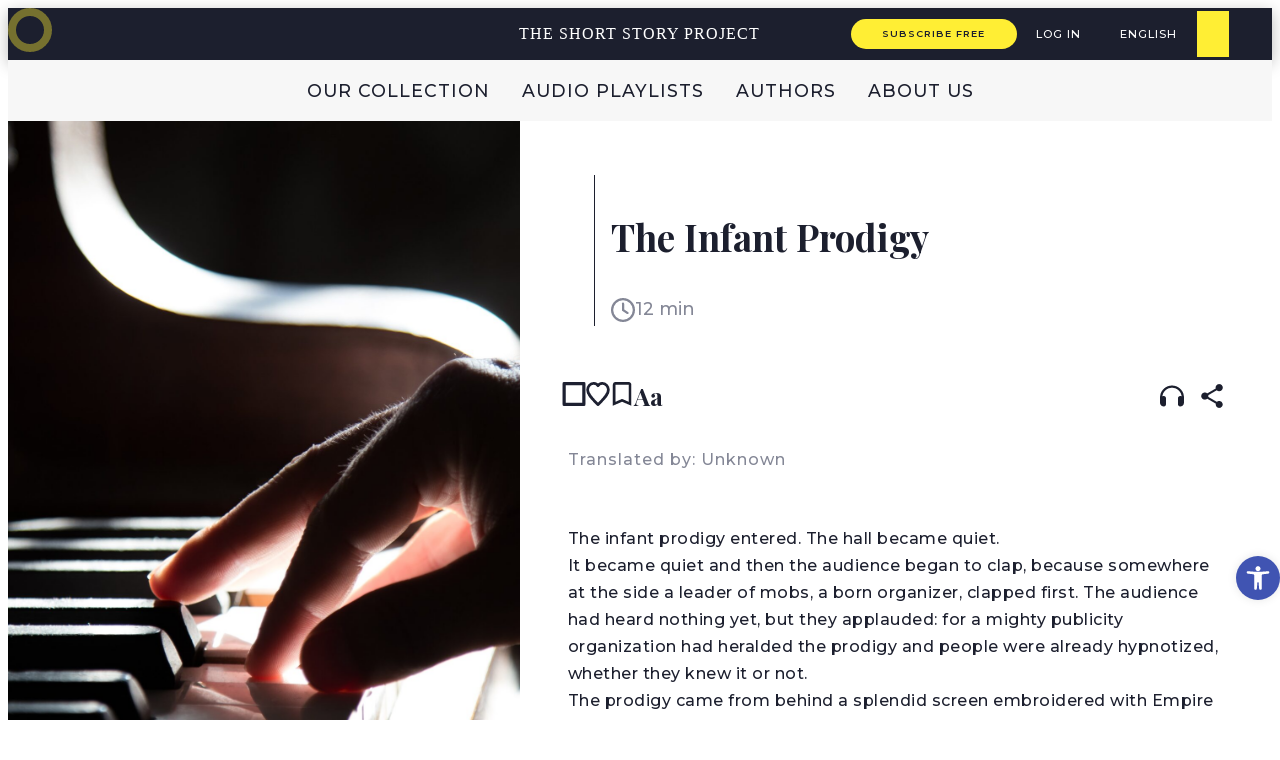

--- FILE ---
content_type: text/html; charset=UTF-8
request_url: https://shortstoryproject.com/stories/the-infant-prodigy/
body_size: 36228
content:
<!doctype html>
<html lang="en-US" prefix="og: https://ogp.me/ns#">

<head>
    <meta charset="UTF-8">
    <meta name="viewport" content="width=device-width, initial-scale=1">



    <link rel="profile" href="https://gmpg.org/xfn/11">


    	<style>img:is([sizes="auto" i], [sizes^="auto," i]) { contain-intrinsic-size: 3000px 1500px }</style>
	
	<!-- This site is optimized with the Yoast SEO plugin v26.8 - https://yoast.com/product/yoast-seo-wordpress/ -->
	<title>The Infant Prodigy - The Short Story Project</title>
	<link rel="canonical" href="https://shortstoryproject.com/stories/the-infant-prodigy/" />
	<meta property="og:locale" content="en_US" />
	<meta property="og:type" content="article" />
	<meta property="og:title" content="The Infant Prodigy - The Short Story Project" />
	<meta property="og:description" content="The infant prodigy entered. The hall became quiet. It became quiet and then the audience began to clap, because somewhere at the side a leader of mobs, a born organizer, clapped first. The audience had heard nothing yet, but they applauded: for a mighty publicity organization had heralded the prodigy and people were already hypnotized, [&hellip;]" />
	<meta property="og:url" content="https://shortstoryproject.com/stories/the-infant-prodigy/" />
	<meta property="og:site_name" content="The Short Story Project" />
	<meta property="article:modified_time" content="2023-08-14T16:29:56+00:00" />
	<meta property="og:image" content="https://shortstoryproject.com/wp-content/uploads/2023/06/tadas-mikuckis-hbnH0ILjUZE-unsplash-scaled.jpg" />
	<meta property="og:image:width" content="2560" />
	<meta property="og:image:height" content="1707" />
	<meta property="og:image:type" content="image/jpeg" />
	<meta name="twitter:card" content="summary_large_image" />
	<meta name="twitter:label1" content="Est. reading time" />
	<meta name="twitter:data1" content="16 minutes" />
	<script type="application/ld+json" class="yoast-schema-graph">{"@context":"https://schema.org","@graph":[{"@type":"WebPage","@id":"https://shortstoryproject.com/stories/the-infant-prodigy/","url":"https://shortstoryproject.com/stories/the-infant-prodigy/","name":"The Infant Prodigy - The Short Story Project","isPartOf":{"@id":"https://shortstoryproject.com/#website"},"primaryImageOfPage":{"@id":"https://shortstoryproject.com/stories/the-infant-prodigy/#primaryimage"},"image":{"@id":"https://shortstoryproject.com/stories/the-infant-prodigy/#primaryimage"},"thumbnailUrl":"https://shortstoryproject.com/wp-content/uploads/2023/06/tadas-mikuckis-hbnH0ILjUZE-unsplash-scaled.jpg","datePublished":"2023-06-06T10:17:24+00:00","dateModified":"2023-08-14T16:29:56+00:00","breadcrumb":{"@id":"https://shortstoryproject.com/stories/the-infant-prodigy/#breadcrumb"},"inLanguage":"en-US","potentialAction":[{"@type":"ReadAction","target":["https://shortstoryproject.com/stories/the-infant-prodigy/"]}]},{"@type":"ImageObject","inLanguage":"en-US","@id":"https://shortstoryproject.com/stories/the-infant-prodigy/#primaryimage","url":"https://shortstoryproject.com/wp-content/uploads/2023/06/tadas-mikuckis-hbnH0ILjUZE-unsplash-scaled.jpg","contentUrl":"https://shortstoryproject.com/wp-content/uploads/2023/06/tadas-mikuckis-hbnH0ILjUZE-unsplash-scaled.jpg","width":2560,"height":1707},{"@type":"BreadcrumbList","@id":"https://shortstoryproject.com/stories/the-infant-prodigy/#breadcrumb","itemListElement":[{"@type":"ListItem","position":1,"name":"Home","item":"https://shortstoryproject.com/"},{"@type":"ListItem","position":2,"name":"סיפורים","item":"https://shortstoryproject.com/stories/"},{"@type":"ListItem","position":3,"name":"The Infant Prodigy"}]},{"@type":"WebSite","@id":"https://shortstoryproject.com/#website","url":"https://shortstoryproject.com/","name":"The Short Story Project","description":"A curated, audible collection of short stories for avid readers.","potentialAction":[{"@type":"SearchAction","target":{"@type":"EntryPoint","urlTemplate":"https://shortstoryproject.com/?s={search_term_string}"},"query-input":{"@type":"PropertyValueSpecification","valueRequired":true,"valueName":"search_term_string"}}],"inLanguage":"en-US"}]}</script>
	<!-- / Yoast SEO plugin. -->



<!-- Search Engine Optimization by Rank Math PRO - https://rankmath.com/ -->
<title>The Infant Prodigy - The Short Story Project</title>
<meta name="description" content="The infant prodigy entered. The hall became quiet."/>
<meta name="robots" content="follow, index, max-snippet:-1, max-image-preview:large"/>
<link rel="canonical" href="https://shortstoryproject.com/stories/the-infant-prodigy/" />
<meta property="og:locale" content="en_US" />
<meta property="og:type" content="article" />
<meta property="og:title" content="The Infant Prodigy, Thomas Mann | The Short Story Project" />
<meta property="og:description" content="The infant prodigy entered. The hall became quiet." />
<meta property="og:url" content="https://shortstoryproject.com/stories/the-infant-prodigy/" />
<meta property="og:site_name" content="The Short Story Project" />
<meta property="article:publisher" content="https://www.facebook.com/shortstoryproject1" />
<meta property="og:updated_time" content="2023-08-14T16:29:56+00:00" />
<meta property="og:image" content="https://shortstoryproject.com/wp-content/uploads/2023/06/tadas-mikuckis-hbnH0ILjUZE-unsplash-1024x683.jpg" />
<meta property="og:image:secure_url" content="https://shortstoryproject.com/wp-content/uploads/2023/06/tadas-mikuckis-hbnH0ILjUZE-unsplash-1024x683.jpg" />
<meta property="og:image:width" content="640" />
<meta property="og:image:height" content="427" />
<meta property="og:image:alt" content="the infant prodigy" />
<meta property="og:image:type" content="image/jpeg" />
<meta property="article:published_time" content="2023-06-06T10:17:24+00:00" />
<meta property="article:modified_time" content="2023-08-14T16:29:56+00:00" />
<meta name="twitter:card" content="summary_large_image" />
<meta name="twitter:title" content="The Infant Prodigy, Thomas Mann | The Short Story Project" />
<meta name="twitter:description" content="The infant prodigy entered. The hall became quiet." />
<meta name="twitter:site" content="@@ShoStoryProject" />
<meta name="twitter:creator" content="@@ShoStoryProject" />
<meta name="twitter:image" content="https://shortstoryproject.com/wp-content/uploads/2023/06/tadas-mikuckis-hbnH0ILjUZE-unsplash-1024x683.jpg" />
<script type="application/ld+json" class="rank-math-schema-pro">{"@context":"https://schema.org","@graph":[{"@type":"Organization","@id":"https://shortstoryproject.com/#organization","name":"The Short Story Project","url":"https://shortstoryproject.com","sameAs":["https://www.facebook.com/shortstoryproject1","https://twitter.com/@ShoStoryProject"],"logo":{"@type":"ImageObject","@id":"https://shortstoryproject.com/#logo","url":"https://shortstoryproject.com/wp-content/uploads/2021/10/logo-nav.jpg","contentUrl":"https://shortstoryproject.com/wp-content/uploads/2021/10/logo-nav.jpg","caption":"The Short Story Project","inLanguage":"en-US","width":"64","height":"64"}},{"@type":"WebSite","@id":"https://shortstoryproject.com/#website","url":"https://shortstoryproject.com","name":"The Short Story Project","publisher":{"@id":"https://shortstoryproject.com/#organization"},"inLanguage":"en-US"},{"@type":"ImageObject","@id":"https://shortstoryproject.com/wp-content/uploads/2023/06/tadas-mikuckis-hbnH0ILjUZE-unsplash-scaled.jpg","url":"https://shortstoryproject.com/wp-content/uploads/2023/06/tadas-mikuckis-hbnH0ILjUZE-unsplash-scaled.jpg","width":"2560","height":"1707","inLanguage":"en-US"},{"@type":"WebPage","@id":"https://shortstoryproject.com/stories/the-infant-prodigy/#webpage","url":"https://shortstoryproject.com/stories/the-infant-prodigy/","name":"The Infant Prodigy, Thomas Mann | The Short Story Project","datePublished":"2023-06-06T10:17:24+00:00","dateModified":"2023-08-14T16:29:56+00:00","isPartOf":{"@id":"https://shortstoryproject.com/#website"},"primaryImageOfPage":{"@id":"https://shortstoryproject.com/wp-content/uploads/2023/06/tadas-mikuckis-hbnH0ILjUZE-unsplash-scaled.jpg"},"inLanguage":"en-US"},{"@type":"Person","@id":"https://shortstoryproject.com/author/lihi_new/","name":"lihi_new","url":"https://shortstoryproject.com/author/lihi_new/","image":{"@type":"ImageObject","@id":"https://secure.gravatar.com/avatar/b8497601daef0baab2b5907ce9669d0a?s=96&amp;d=https%3A%2F%2Fshortstoryproject.com%2Fwp-content%2Fuploads%2F2022%2F06%2Fblank-profile-picture.png&amp;r=g","url":"https://secure.gravatar.com/avatar/b8497601daef0baab2b5907ce9669d0a?s=96&amp;d=https%3A%2F%2Fshortstoryproject.com%2Fwp-content%2Fuploads%2F2022%2F06%2Fblank-profile-picture.png&amp;r=g","caption":"lihi_new","inLanguage":"en-US"},"worksFor":{"@id":"https://shortstoryproject.com/#organization"}},{"@type":"Article","headline":"The Infant Prodigy, Thomas Mann | The Short Story Project","keywords":"the infant prodigy","datePublished":"2023-06-06T10:17:24+00:00","dateModified":"2023-08-14T16:29:56+00:00","articleSection":"Classics","author":{"@id":"https://shortstoryproject.com/author/lihi_new/","name":"lihi_new"},"publisher":{"@id":"https://shortstoryproject.com/#organization"},"description":"The infant prodigy entered. The hall became quiet.","name":"The Infant Prodigy, Thomas Mann | The Short Story Project","@id":"https://shortstoryproject.com/stories/the-infant-prodigy/#richSnippet","isPartOf":{"@id":"https://shortstoryproject.com/stories/the-infant-prodigy/#webpage"},"image":{"@id":"https://shortstoryproject.com/wp-content/uploads/2023/06/tadas-mikuckis-hbnH0ILjUZE-unsplash-scaled.jpg"},"inLanguage":"en-US","mainEntityOfPage":{"@id":"https://shortstoryproject.com/stories/the-infant-prodigy/#webpage"}}]}</script>
<!-- /Rank Math WordPress SEO plugin -->

<link rel='dns-prefetch' href='//ajax.googleapis.com' />
<link rel='dns-prefetch' href='//cdn.jsdelivr.net' />
<link rel='dns-prefetch' href='//code.jquery.com' />
<link rel="alternate" type="application/rss+xml" title="The Short Story Project &raquo; Feed" href="https://shortstoryproject.com/feed/" />
<link rel="alternate" type="application/rss+xml" title="The Short Story Project &raquo; Comments Feed" href="https://shortstoryproject.com/comments/feed/" />
<script>
window._wpemojiSettings = {"baseUrl":"https:\/\/s.w.org\/images\/core\/emoji\/15.0.3\/72x72\/","ext":".png","svgUrl":"https:\/\/s.w.org\/images\/core\/emoji\/15.0.3\/svg\/","svgExt":".svg","source":{"concatemoji":"https:\/\/shortstoryproject.com\/wp-includes\/js\/wp-emoji-release.min.js?ver=6.7.4"}};
/*! This file is auto-generated */
!function(i,n){var o,s,e;function c(e){try{var t={supportTests:e,timestamp:(new Date).valueOf()};sessionStorage.setItem(o,JSON.stringify(t))}catch(e){}}function p(e,t,n){e.clearRect(0,0,e.canvas.width,e.canvas.height),e.fillText(t,0,0);var t=new Uint32Array(e.getImageData(0,0,e.canvas.width,e.canvas.height).data),r=(e.clearRect(0,0,e.canvas.width,e.canvas.height),e.fillText(n,0,0),new Uint32Array(e.getImageData(0,0,e.canvas.width,e.canvas.height).data));return t.every(function(e,t){return e===r[t]})}function u(e,t,n){switch(t){case"flag":return n(e,"\ud83c\udff3\ufe0f\u200d\u26a7\ufe0f","\ud83c\udff3\ufe0f\u200b\u26a7\ufe0f")?!1:!n(e,"\ud83c\uddfa\ud83c\uddf3","\ud83c\uddfa\u200b\ud83c\uddf3")&&!n(e,"\ud83c\udff4\udb40\udc67\udb40\udc62\udb40\udc65\udb40\udc6e\udb40\udc67\udb40\udc7f","\ud83c\udff4\u200b\udb40\udc67\u200b\udb40\udc62\u200b\udb40\udc65\u200b\udb40\udc6e\u200b\udb40\udc67\u200b\udb40\udc7f");case"emoji":return!n(e,"\ud83d\udc26\u200d\u2b1b","\ud83d\udc26\u200b\u2b1b")}return!1}function f(e,t,n){var r="undefined"!=typeof WorkerGlobalScope&&self instanceof WorkerGlobalScope?new OffscreenCanvas(300,150):i.createElement("canvas"),a=r.getContext("2d",{willReadFrequently:!0}),o=(a.textBaseline="top",a.font="600 32px Arial",{});return e.forEach(function(e){o[e]=t(a,e,n)}),o}function t(e){var t=i.createElement("script");t.src=e,t.defer=!0,i.head.appendChild(t)}"undefined"!=typeof Promise&&(o="wpEmojiSettingsSupports",s=["flag","emoji"],n.supports={everything:!0,everythingExceptFlag:!0},e=new Promise(function(e){i.addEventListener("DOMContentLoaded",e,{once:!0})}),new Promise(function(t){var n=function(){try{var e=JSON.parse(sessionStorage.getItem(o));if("object"==typeof e&&"number"==typeof e.timestamp&&(new Date).valueOf()<e.timestamp+604800&&"object"==typeof e.supportTests)return e.supportTests}catch(e){}return null}();if(!n){if("undefined"!=typeof Worker&&"undefined"!=typeof OffscreenCanvas&&"undefined"!=typeof URL&&URL.createObjectURL&&"undefined"!=typeof Blob)try{var e="postMessage("+f.toString()+"("+[JSON.stringify(s),u.toString(),p.toString()].join(",")+"));",r=new Blob([e],{type:"text/javascript"}),a=new Worker(URL.createObjectURL(r),{name:"wpTestEmojiSupports"});return void(a.onmessage=function(e){c(n=e.data),a.terminate(),t(n)})}catch(e){}c(n=f(s,u,p))}t(n)}).then(function(e){for(var t in e)n.supports[t]=e[t],n.supports.everything=n.supports.everything&&n.supports[t],"flag"!==t&&(n.supports.everythingExceptFlag=n.supports.everythingExceptFlag&&n.supports[t]);n.supports.everythingExceptFlag=n.supports.everythingExceptFlag&&!n.supports.flag,n.DOMReady=!1,n.readyCallback=function(){n.DOMReady=!0}}).then(function(){return e}).then(function(){var e;n.supports.everything||(n.readyCallback(),(e=n.source||{}).concatemoji?t(e.concatemoji):e.wpemoji&&e.twemoji&&(t(e.twemoji),t(e.wpemoji)))}))}((window,document),window._wpemojiSettings);
</script>
<style id='wp-emoji-styles-inline-css'>

	img.wp-smiley, img.emoji {
		display: inline !important;
		border: none !important;
		box-shadow: none !important;
		height: 1em !important;
		width: 1em !important;
		margin: 0 0.07em !important;
		vertical-align: -0.1em !important;
		background: none !important;
		padding: 0 !important;
	}
</style>
<link rel='stylesheet' id='wp-block-library-css' href='https://shortstoryproject.com/wp-includes/css/dist/block-library/style.min.css?ver=6.7.4' media='all' />
<style id='global-styles-inline-css'>
:root{--wp--preset--aspect-ratio--square: 1;--wp--preset--aspect-ratio--4-3: 4/3;--wp--preset--aspect-ratio--3-4: 3/4;--wp--preset--aspect-ratio--3-2: 3/2;--wp--preset--aspect-ratio--2-3: 2/3;--wp--preset--aspect-ratio--16-9: 16/9;--wp--preset--aspect-ratio--9-16: 9/16;--wp--preset--color--black: #000000;--wp--preset--color--cyan-bluish-gray: #abb8c3;--wp--preset--color--white: #ffffff;--wp--preset--color--pale-pink: #f78da7;--wp--preset--color--vivid-red: #cf2e2e;--wp--preset--color--luminous-vivid-orange: #ff6900;--wp--preset--color--luminous-vivid-amber: #fcb900;--wp--preset--color--light-green-cyan: #7bdcb5;--wp--preset--color--vivid-green-cyan: #00d084;--wp--preset--color--pale-cyan-blue: #8ed1fc;--wp--preset--color--vivid-cyan-blue: #0693e3;--wp--preset--color--vivid-purple: #9b51e0;--wp--preset--color--primary: var(--bs-primary);--wp--preset--color--secondary: var(--bs-secondary);--wp--preset--color--success: var(--bs-success);--wp--preset--color--info: var(--bs-info);--wp--preset--color--warning: var(--bs-warning);--wp--preset--color--danger: var(--bs-danger);--wp--preset--color--light: var(--bs-light);--wp--preset--color--dark: var(--bs-dark);--wp--preset--gradient--vivid-cyan-blue-to-vivid-purple: linear-gradient(135deg,rgba(6,147,227,1) 0%,rgb(155,81,224) 100%);--wp--preset--gradient--light-green-cyan-to-vivid-green-cyan: linear-gradient(135deg,rgb(122,220,180) 0%,rgb(0,208,130) 100%);--wp--preset--gradient--luminous-vivid-amber-to-luminous-vivid-orange: linear-gradient(135deg,rgba(252,185,0,1) 0%,rgba(255,105,0,1) 100%);--wp--preset--gradient--luminous-vivid-orange-to-vivid-red: linear-gradient(135deg,rgba(255,105,0,1) 0%,rgb(207,46,46) 100%);--wp--preset--gradient--very-light-gray-to-cyan-bluish-gray: linear-gradient(135deg,rgb(238,238,238) 0%,rgb(169,184,195) 100%);--wp--preset--gradient--cool-to-warm-spectrum: linear-gradient(135deg,rgb(74,234,220) 0%,rgb(151,120,209) 20%,rgb(207,42,186) 40%,rgb(238,44,130) 60%,rgb(251,105,98) 80%,rgb(254,248,76) 100%);--wp--preset--gradient--blush-light-purple: linear-gradient(135deg,rgb(255,206,236) 0%,rgb(152,150,240) 100%);--wp--preset--gradient--blush-bordeaux: linear-gradient(135deg,rgb(254,205,165) 0%,rgb(254,45,45) 50%,rgb(107,0,62) 100%);--wp--preset--gradient--luminous-dusk: linear-gradient(135deg,rgb(255,203,112) 0%,rgb(199,81,192) 50%,rgb(65,88,208) 100%);--wp--preset--gradient--pale-ocean: linear-gradient(135deg,rgb(255,245,203) 0%,rgb(182,227,212) 50%,rgb(51,167,181) 100%);--wp--preset--gradient--electric-grass: linear-gradient(135deg,rgb(202,248,128) 0%,rgb(113,206,126) 100%);--wp--preset--gradient--midnight: linear-gradient(135deg,rgb(2,3,129) 0%,rgb(40,116,252) 100%);--wp--preset--font-size--small: 13px;--wp--preset--font-size--medium: 20px;--wp--preset--font-size--large: 36px;--wp--preset--font-size--x-large: 42px;--wp--preset--spacing--20: 0.44rem;--wp--preset--spacing--30: 0.67rem;--wp--preset--spacing--40: 1rem;--wp--preset--spacing--50: 1.5rem;--wp--preset--spacing--60: 2.25rem;--wp--preset--spacing--70: 3.38rem;--wp--preset--spacing--80: 5.06rem;--wp--preset--shadow--natural: 6px 6px 9px rgba(0, 0, 0, 0.2);--wp--preset--shadow--deep: 12px 12px 50px rgba(0, 0, 0, 0.4);--wp--preset--shadow--sharp: 6px 6px 0px rgba(0, 0, 0, 0.2);--wp--preset--shadow--outlined: 6px 6px 0px -3px rgba(255, 255, 255, 1), 6px 6px rgba(0, 0, 0, 1);--wp--preset--shadow--crisp: 6px 6px 0px rgba(0, 0, 0, 1);}:root { --wp--style--global--content-size: 840px;--wp--style--global--wide-size: 1100px; }:where(body) { margin: 0; }.wp-site-blocks > .alignleft { float: left; margin-right: 2em; }.wp-site-blocks > .alignright { float: right; margin-left: 2em; }.wp-site-blocks > .aligncenter { justify-content: center; margin-left: auto; margin-right: auto; }:where(.wp-site-blocks) > * { margin-block-start: 24px; margin-block-end: 0; }:where(.wp-site-blocks) > :first-child { margin-block-start: 0; }:where(.wp-site-blocks) > :last-child { margin-block-end: 0; }:root { --wp--style--block-gap: 24px; }:root :where(.is-layout-flow) > :first-child{margin-block-start: 0;}:root :where(.is-layout-flow) > :last-child{margin-block-end: 0;}:root :where(.is-layout-flow) > *{margin-block-start: 24px;margin-block-end: 0;}:root :where(.is-layout-constrained) > :first-child{margin-block-start: 0;}:root :where(.is-layout-constrained) > :last-child{margin-block-end: 0;}:root :where(.is-layout-constrained) > *{margin-block-start: 24px;margin-block-end: 0;}:root :where(.is-layout-flex){gap: 24px;}:root :where(.is-layout-grid){gap: 24px;}.is-layout-flow > .alignleft{float: left;margin-inline-start: 0;margin-inline-end: 2em;}.is-layout-flow > .alignright{float: right;margin-inline-start: 2em;margin-inline-end: 0;}.is-layout-flow > .aligncenter{margin-left: auto !important;margin-right: auto !important;}.is-layout-constrained > .alignleft{float: left;margin-inline-start: 0;margin-inline-end: 2em;}.is-layout-constrained > .alignright{float: right;margin-inline-start: 2em;margin-inline-end: 0;}.is-layout-constrained > .aligncenter{margin-left: auto !important;margin-right: auto !important;}.is-layout-constrained > :where(:not(.alignleft):not(.alignright):not(.alignfull)){max-width: var(--wp--style--global--content-size);margin-left: auto !important;margin-right: auto !important;}.is-layout-constrained > .alignwide{max-width: var(--wp--style--global--wide-size);}body .is-layout-flex{display: flex;}.is-layout-flex{flex-wrap: wrap;align-items: center;}.is-layout-flex > :is(*, div){margin: 0;}body .is-layout-grid{display: grid;}.is-layout-grid > :is(*, div){margin: 0;}body{padding-top: 0px;padding-right: 0px;padding-bottom: 0px;padding-left: 0px;}a:where(:not(.wp-element-button)){text-decoration: underline;}:root :where(.wp-element-button, .wp-block-button__link){background-color: #32373c;border-width: 0;color: #fff;font-family: inherit;font-size: inherit;line-height: inherit;padding: calc(0.667em + 2px) calc(1.333em + 2px);text-decoration: none;}.has-black-color{color: var(--wp--preset--color--black) !important;}.has-cyan-bluish-gray-color{color: var(--wp--preset--color--cyan-bluish-gray) !important;}.has-white-color{color: var(--wp--preset--color--white) !important;}.has-pale-pink-color{color: var(--wp--preset--color--pale-pink) !important;}.has-vivid-red-color{color: var(--wp--preset--color--vivid-red) !important;}.has-luminous-vivid-orange-color{color: var(--wp--preset--color--luminous-vivid-orange) !important;}.has-luminous-vivid-amber-color{color: var(--wp--preset--color--luminous-vivid-amber) !important;}.has-light-green-cyan-color{color: var(--wp--preset--color--light-green-cyan) !important;}.has-vivid-green-cyan-color{color: var(--wp--preset--color--vivid-green-cyan) !important;}.has-pale-cyan-blue-color{color: var(--wp--preset--color--pale-cyan-blue) !important;}.has-vivid-cyan-blue-color{color: var(--wp--preset--color--vivid-cyan-blue) !important;}.has-vivid-purple-color{color: var(--wp--preset--color--vivid-purple) !important;}.has-primary-color{color: var(--wp--preset--color--primary) !important;}.has-secondary-color{color: var(--wp--preset--color--secondary) !important;}.has-success-color{color: var(--wp--preset--color--success) !important;}.has-info-color{color: var(--wp--preset--color--info) !important;}.has-warning-color{color: var(--wp--preset--color--warning) !important;}.has-danger-color{color: var(--wp--preset--color--danger) !important;}.has-light-color{color: var(--wp--preset--color--light) !important;}.has-dark-color{color: var(--wp--preset--color--dark) !important;}.has-black-background-color{background-color: var(--wp--preset--color--black) !important;}.has-cyan-bluish-gray-background-color{background-color: var(--wp--preset--color--cyan-bluish-gray) !important;}.has-white-background-color{background-color: var(--wp--preset--color--white) !important;}.has-pale-pink-background-color{background-color: var(--wp--preset--color--pale-pink) !important;}.has-vivid-red-background-color{background-color: var(--wp--preset--color--vivid-red) !important;}.has-luminous-vivid-orange-background-color{background-color: var(--wp--preset--color--luminous-vivid-orange) !important;}.has-luminous-vivid-amber-background-color{background-color: var(--wp--preset--color--luminous-vivid-amber) !important;}.has-light-green-cyan-background-color{background-color: var(--wp--preset--color--light-green-cyan) !important;}.has-vivid-green-cyan-background-color{background-color: var(--wp--preset--color--vivid-green-cyan) !important;}.has-pale-cyan-blue-background-color{background-color: var(--wp--preset--color--pale-cyan-blue) !important;}.has-vivid-cyan-blue-background-color{background-color: var(--wp--preset--color--vivid-cyan-blue) !important;}.has-vivid-purple-background-color{background-color: var(--wp--preset--color--vivid-purple) !important;}.has-primary-background-color{background-color: var(--wp--preset--color--primary) !important;}.has-secondary-background-color{background-color: var(--wp--preset--color--secondary) !important;}.has-success-background-color{background-color: var(--wp--preset--color--success) !important;}.has-info-background-color{background-color: var(--wp--preset--color--info) !important;}.has-warning-background-color{background-color: var(--wp--preset--color--warning) !important;}.has-danger-background-color{background-color: var(--wp--preset--color--danger) !important;}.has-light-background-color{background-color: var(--wp--preset--color--light) !important;}.has-dark-background-color{background-color: var(--wp--preset--color--dark) !important;}.has-black-border-color{border-color: var(--wp--preset--color--black) !important;}.has-cyan-bluish-gray-border-color{border-color: var(--wp--preset--color--cyan-bluish-gray) !important;}.has-white-border-color{border-color: var(--wp--preset--color--white) !important;}.has-pale-pink-border-color{border-color: var(--wp--preset--color--pale-pink) !important;}.has-vivid-red-border-color{border-color: var(--wp--preset--color--vivid-red) !important;}.has-luminous-vivid-orange-border-color{border-color: var(--wp--preset--color--luminous-vivid-orange) !important;}.has-luminous-vivid-amber-border-color{border-color: var(--wp--preset--color--luminous-vivid-amber) !important;}.has-light-green-cyan-border-color{border-color: var(--wp--preset--color--light-green-cyan) !important;}.has-vivid-green-cyan-border-color{border-color: var(--wp--preset--color--vivid-green-cyan) !important;}.has-pale-cyan-blue-border-color{border-color: var(--wp--preset--color--pale-cyan-blue) !important;}.has-vivid-cyan-blue-border-color{border-color: var(--wp--preset--color--vivid-cyan-blue) !important;}.has-vivid-purple-border-color{border-color: var(--wp--preset--color--vivid-purple) !important;}.has-primary-border-color{border-color: var(--wp--preset--color--primary) !important;}.has-secondary-border-color{border-color: var(--wp--preset--color--secondary) !important;}.has-success-border-color{border-color: var(--wp--preset--color--success) !important;}.has-info-border-color{border-color: var(--wp--preset--color--info) !important;}.has-warning-border-color{border-color: var(--wp--preset--color--warning) !important;}.has-danger-border-color{border-color: var(--wp--preset--color--danger) !important;}.has-light-border-color{border-color: var(--wp--preset--color--light) !important;}.has-dark-border-color{border-color: var(--wp--preset--color--dark) !important;}.has-vivid-cyan-blue-to-vivid-purple-gradient-background{background: var(--wp--preset--gradient--vivid-cyan-blue-to-vivid-purple) !important;}.has-light-green-cyan-to-vivid-green-cyan-gradient-background{background: var(--wp--preset--gradient--light-green-cyan-to-vivid-green-cyan) !important;}.has-luminous-vivid-amber-to-luminous-vivid-orange-gradient-background{background: var(--wp--preset--gradient--luminous-vivid-amber-to-luminous-vivid-orange) !important;}.has-luminous-vivid-orange-to-vivid-red-gradient-background{background: var(--wp--preset--gradient--luminous-vivid-orange-to-vivid-red) !important;}.has-very-light-gray-to-cyan-bluish-gray-gradient-background{background: var(--wp--preset--gradient--very-light-gray-to-cyan-bluish-gray) !important;}.has-cool-to-warm-spectrum-gradient-background{background: var(--wp--preset--gradient--cool-to-warm-spectrum) !important;}.has-blush-light-purple-gradient-background{background: var(--wp--preset--gradient--blush-light-purple) !important;}.has-blush-bordeaux-gradient-background{background: var(--wp--preset--gradient--blush-bordeaux) !important;}.has-luminous-dusk-gradient-background{background: var(--wp--preset--gradient--luminous-dusk) !important;}.has-pale-ocean-gradient-background{background: var(--wp--preset--gradient--pale-ocean) !important;}.has-electric-grass-gradient-background{background: var(--wp--preset--gradient--electric-grass) !important;}.has-midnight-gradient-background{background: var(--wp--preset--gradient--midnight) !important;}.has-small-font-size{font-size: var(--wp--preset--font-size--small) !important;}.has-medium-font-size{font-size: var(--wp--preset--font-size--medium) !important;}.has-large-font-size{font-size: var(--wp--preset--font-size--large) !important;}.has-x-large-font-size{font-size: var(--wp--preset--font-size--x-large) !important;}
:root :where(.wp-block-pullquote){font-size: 1.5em;line-height: 1.6;}
</style>
<link rel='stylesheet' id='pojo-a11y-css' href='https://shortstoryproject.com/wp-content/plugins/pojo-accessibility/modules/legacy/assets/css/style.min.css?ver=1.0.0' media='all' />
<link rel='stylesheet' id='search-filter-plugin-styles-css' href='https://shortstoryproject.com/wp-content/plugins/search-filter-pro/public/assets/css/search-filter.min.css?ver=2.5.12' media='all' />
<link rel='stylesheet' id='ssp-select2-css-css' href='//cdn.jsdelivr.net/npm/select2@4.1.0-rc.0/dist/css/select2.min.css?ver=6.7.4' media='all' />
<link rel='stylesheet' id='parent-style-css' href='https://shortstoryproject.com/wp-content/themes/bootscore/style.css?ver=6.7.4' media='all' />
<link rel='stylesheet' id='main-css' href='https://shortstoryproject.com/wp-content/themes/bootscore-child/assets/css/main.css?ver=202512291236' media='all' />
<link rel='stylesheet' id='stories-style-css' href='https://shortstoryproject.com/wp-content/themes/bootscore-child/assets/css/stories-style.css?ver=1769512572' media='all' />
<link rel='stylesheet' id='audio-player-style-css' href='https://shortstoryproject.com/wp-content/themes/bootscore-child/assets/css/audio-player.css?ver=1763469054' media='all' />
<link rel='stylesheet' id='bootscore-style-css' href='https://shortstoryproject.com/wp-content/themes/bootscore-child/style.css?ver=202601230036' media='all' />
<link rel='stylesheet' id='fontawesome-css' onload="if(media!='all')media='all'" href='https://shortstoryproject.com/wp-content/themes/bootscore/assets/fontawesome/css/all.min.css?ver=202412091529' media='all' />
<link rel='stylesheet' id='relevanssi-live-search-css' href='https://shortstoryproject.com/wp-content/plugins/relevanssi-live-ajax-search/assets/styles/style.css?ver=2.3.1' media='all' />
<script type="text/javascript">
            window._nslDOMReady = function (callback) {
                if ( document.readyState === "complete" || document.readyState === "interactive" ) {
                    callback();
                } else {
                    document.addEventListener( "DOMContentLoaded", callback );
                }
            };
            </script><script data-cfasync="false" src="https://shortstoryproject.com/wp-includes/js/jquery/jquery.min.js?ver=3.7.1" id="jquery-core-js"></script>
<script data-cfasync="false" src="https://shortstoryproject.com/wp-includes/js/jquery/jquery-migrate.min.js?ver=3.4.1" id="jquery-migrate-js"></script>
<script id="search-filter-plugin-build-js-extra">
var SF_LDATA = {"ajax_url":"https:\/\/shortstoryproject.com\/wp-admin\/admin-ajax.php","home_url":"https:\/\/shortstoryproject.com\/","extensions":[]};
</script>
<script src="https://shortstoryproject.com/wp-content/plugins/search-filter-pro/public/assets/js/search-filter-build.min.js?ver=2.5.12" id="search-filter-plugin-build-js"></script>
<script src="https://shortstoryproject.com/wp-content/plugins/search-filter-pro/public/assets/js/chosen.jquery.min.js?ver=2.5.12" id="search-filter-plugin-chosen-js"></script>
<link rel="https://api.w.org/" href="https://shortstoryproject.com/wp-json/" /><link rel="alternate" title="JSON" type="application/json" href="https://shortstoryproject.com/wp-json/wp/v2/stories/24441" /><link rel="EditURI" type="application/rsd+xml" title="RSD" href="https://shortstoryproject.com/xmlrpc.php?rsd" />
<meta name="generator" content="WordPress 6.7.4" />
<link rel='shortlink' href='https://shortstoryproject.com/?p=24441' />
<link rel="alternate" title="oEmbed (JSON)" type="application/json+oembed" href="https://shortstoryproject.com/wp-json/oembed/1.0/embed?url=https%3A%2F%2Fshortstoryproject.com%2Fstories%2Fthe-infant-prodigy%2F" />
<link rel="alternate" title="oEmbed (XML)" type="text/xml+oembed" href="https://shortstoryproject.com/wp-json/oembed/1.0/embed?url=https%3A%2F%2Fshortstoryproject.com%2Fstories%2Fthe-infant-prodigy%2F&#038;format=xml" />
<script type="text/javascript" data-cfasync="false">__ARMAJAXURL = "https://shortstoryproject.com/wp-admin/admin-ajax.php";__ARMVIEWURL = "https://shortstoryproject.com/wp-content/plugins/armember/core/views";__ARMIMAGEURL = "https://shortstoryproject.com/wp-content/plugins/armember/images";__ARMISADMIN = [];__ARMSITEURL = "https://shortstoryproject.com";arm_activatelicense_msg="Please Activate ARMember License";arm_nolicense_msg= "Please Activate ARMember License.";loadActivityError = "There is an error while loading activities, please try again.";pinterestPermissionError = "The user has not grant permissions or closed the pop-up";pinterestError = "Oops, there was a problem for getting account information";clickToCopyError = "There is an error while copying, please try again";fbUserLoginError = "User has cancelled login or did not fully authorize.";closeAccountError = "There is an error while closing account, please try again.";invalidFileTypeError = "Sorry, this file type is not permitted for security reasons.";fileSizeError = "File is not allowed larger than {SIZE}.";fileUploadError = "There is an error in uploading file, Please try again.";coverRemoveConfirm = "Are you sure you want to remove cover photo?";profileRemoveConfirm = "Are you sure you want to remove profile photo?";errorPerformingAction = "There is an error while performing this action, please try again.";userSubscriptionCancel = "User&#039;s subscription has been canceled";ARM_Loding = "Loading..";Post_Publish ="After certain time of post is published";Post_Modify ="After certain time of post is modified";wentwrong ="Sorry, Something went wrong. Please try again.";bulkActionError = "Please select valid action.";bulkRecordsError ="Please select one or more records.";clearLoginAttempts ="Login attempts cleared successfully.";clearLoginHistory ="Login History cleared successfully.";nopasswordforimport ="Password can not be left blank.";delBadgeSuccess ="Badge has been deleted successfully.";delBadgeError ="There is an error while deleting Badge, please try again.";delAchievementBadgeSuccess ="Achievement badges has been deleted successfully.";delAchievementBadgeError ="There is an error while deleting achievement badges, please try again.";addUserAchievementSuccess ="User Achievement Added Successfully.";delUserBadgeSuccess ="User badge has been deleted successfully.";delUserBadgeError ="There is an error while deleting user badge, please try again.";delPlansSuccess ="Plan(s) has been deleted successfully.";delPlansError ="There is an error while deleting Plan(s), please try again.";delPlanError ="There is an error while deleting Plan, please try again.";stripePlanIDWarning ="If you leave this field blank, stripe will not be available in setup for recurring plan(s).";delSetupsSuccess ="Setup(s) has been deleted successfully.";delSetupsError ="There is an error while deleting Setup(s), please try again.";delSetupSuccess ="Setup has been deleted successfully.";delSetupError ="There is an error while deleting Setup, please try again.";delFormSetSuccess ="Form Set Deleted Successfully.";delFormSetError ="There is an error while deleting form set, please try again.";delFormSuccess ="Form deleted successfully.";delFormError ="There is an error while deleting form, please try again.";delRuleSuccess ="Rule has been deleted successfully.";delRuleError ="There is an error while deleting Rule, please try again.";delRulesSuccess ="Rule(s) has been deleted successfully.";delRulesError ="There is an error while deleting Rule(s), please try again.";prevTransactionError ="There is an error while generating preview of transaction detail, Please try again.";invoiceTransactionError ="There is an error while generating invoice of transaction detail, Please try again.";prevMemberDetailError ="There is an error while generating preview of members detail, Please try again.";prevMemberActivityError ="There is an error while displaying members activities detail, Please try again.";prevCustomCssError ="There is an error while displaying ARMember CSS Class Information, Please Try Again.";prevImportMemberDetailError ="Please upload appropriate file to import users.";delTransactionSuccess ="Transaction has been deleted successfully.";cancelSubscriptionSuccess ="Subscription has been canceled successfully.";delTransactionsSuccess ="Transaction(s) has been deleted successfully.";delAutoMessageSuccess ="Message has been deleted successfully.";delAutoMessageError ="There is an error while deleting Message, please try again.";delAutoMessagesSuccess ="Message(s) has been deleted successfully.";delAutoMessagesError ="There is an error while deleting Message(s), please try again.";delCouponSuccess ="Coupon has been deleted successfully.";delCouponError ="There is an error while deleting Coupon, please try again.";delCouponsSuccess ="Coupon(s) has been deleted successfully.";delCouponsError ="There is an error while deleting Coupon(s), please try again.";saveSettingsSuccess ="Settings has been saved successfully.";saveSettingsError ="There is an error while updating settings, please try again.";saveDefaultRuleSuccess ="Default Rules Saved Successfully.";saveDefaultRuleError ="There is an error while updating rules, please try again.";saveOptInsSuccess ="Opt-ins Settings Saved Successfully.";saveOptInsError ="There is an error while updating opt-ins settings, please try again.";delOptInsConfirm ="Are you sure to delete configuration?";delMemberActivityError ="There is an error while deleting member activities, please try again.";noTemplateError ="Template not found.";saveTemplateSuccess ="Template options has been saved successfully.";saveTemplateError ="There is an error while updating template options, please try again.";prevTemplateError ="There is an error while generating preview of template, Please try again.";addTemplateSuccess ="Template has been added successfully.";addTemplateError ="There is an error while adding template, please try again.";delTemplateSuccess ="Template has been deleted successfully.";delTemplateError ="There is an error while deleting template, please try again.";saveEmailTemplateSuccess ="Email Template Updated Successfully.";saveAutoMessageSuccess ="Message Updated Successfully.";saveBadgeSuccess ="Badges Updated Successfully.";addAchievementSuccess ="Achievements Added Successfully.";saveAchievementSuccess ="Achievements Updated Successfully.";addDripRuleSuccess ="Rule Added Successfully.";saveDripRuleSuccess ="Rule updated Successfully.";pastDateError ="Cannot Set Past Dates.";pastStartDateError ="Start date can not be earlier than current date.";pastExpireDateError ="Expire date can not be earlier than current date.";couponExpireDateError ="Expire date can not be earlier than start date.";uniqueformsetname ="This Set Name is already exist.";uniquesignupformname ="This Form Name is already exist.";installAddonError ="There is an error while installing addon, Please try again.";installAddonSuccess ="Addon installed successfully.";activeAddonError ="There is an error while activating addon, Please try again.";activeAddonSuccess ="Addon activated successfully.";deactiveAddonSuccess ="Addon deactivated successfully.";confirmCancelSubscription ="Are you sure you want to cancel subscription?";errorPerformingAction ="There is an error while performing this action, please try again.";arm_nothing_found ="Oops, nothing found.";delPaidPostSuccess ="Paid Post has been deleted successfully.";delPaidPostError ="There is an error while deleting Paid Post, please try again.";armEditCurrency ="Edit";armCustomCurrency ="Custom Currency";armFileViewFileTxt ="View File";armEnabledPayPerPost ="";REMOVEPAIDPOSTMESSAGE = "You cannot remove all paid post.";ARMCYCLELABEL = "Label";LABELERROR = "Label should not be blank"</script><!-- Global site tag (gtag.js) - Google Analytics -->
<script async src="https://www.googletagmanager.com/gtag/js?id=UA-67740636-1"></script>
<script>
  window.dataLayer = window.dataLayer || [];
  function gtag(){dataLayer.push(arguments);}
  gtag('js', new Date());

  gtag('config', 'UA-67740636-1');
</script>
<!-- Global site tag (gtag.js) - Google Analytics -->
<script>
    (function(h,o,t,j,a,r){
        h.hj=h.hj||function(){(h.hj.q=h.hj.q||[]).push(arguments)};
        h._hjSettings={hjid:2603020,hjsv:6};
        a=o.getElementsByTagName('head')[0];
        r=o.createElement('script');r.async=1;
        r.src=t+h._hjSettings.hjid+j+h._hjSettings.hjsv;
        a.appendChild(r);
    })(window,document,'https://static.hotjar.com/c/hotjar-','.js?sv=');
</script>
<script>
		jQuery(document).ready(function($) {

			$('body').on('click', '.dce-pagination a.pageprev, .dce-pagination a.pagenext', function() {
				    $('html, body').animate({
						scrollTop: $('.dce-posts-container').offset().top - 360
					}, 500);
			});
		}); 
	
	</script><style type="text/css">
#pojo-a11y-toolbar .pojo-a11y-toolbar-toggle a{ background-color: #4054b2;	color: #ffffff;}
#pojo-a11y-toolbar .pojo-a11y-toolbar-overlay, #pojo-a11y-toolbar .pojo-a11y-toolbar-overlay ul.pojo-a11y-toolbar-items.pojo-a11y-links{ border-color: #4054b2;}
body.pojo-a11y-focusable a:focus{ outline-style: solid !important;	outline-width: 1px !important;	outline-color: #FF0000 !important;}
#pojo-a11y-toolbar{ top: 100px !important;}
#pojo-a11y-toolbar .pojo-a11y-toolbar-overlay{ background-color: #ffffff;}
#pojo-a11y-toolbar .pojo-a11y-toolbar-overlay ul.pojo-a11y-toolbar-items li.pojo-a11y-toolbar-item a, #pojo-a11y-toolbar .pojo-a11y-toolbar-overlay p.pojo-a11y-toolbar-title{ color: #333333;}
#pojo-a11y-toolbar .pojo-a11y-toolbar-overlay ul.pojo-a11y-toolbar-items li.pojo-a11y-toolbar-item a.active{ background-color: #4054b2;	color: #ffffff;}
@media (max-width: 767px) { #pojo-a11y-toolbar { top: 50px !important; } }</style><link rel="icon" href="https://shortstoryproject.com/wp-content/uploads/2021/11/ssp_fav.svg" sizes="32x32" />
<link rel="icon" href="https://shortstoryproject.com/wp-content/uploads/2021/11/ssp_fav.svg" sizes="192x192" />
<link rel="apple-touch-icon" href="https://shortstoryproject.com/wp-content/uploads/2021/11/ssp_fav.svg" />
<meta name="msapplication-TileImage" content="https://shortstoryproject.com/wp-content/uploads/2021/11/ssp_fav.svg" />
<style type="text/css">div.nsl-container[data-align="left"] {
    text-align: left;
}

div.nsl-container[data-align="center"] {
    text-align: center;
}

div.nsl-container[data-align="right"] {
    text-align: right;
}


div.nsl-container div.nsl-container-buttons a[data-plugin="nsl"] {
    text-decoration: none;
    box-shadow: none;
    border: 0;
}

div.nsl-container .nsl-container-buttons {
    display: flex;
    padding: 5px 0;
}

div.nsl-container.nsl-container-block .nsl-container-buttons {
    display: inline-grid;
    grid-template-columns: minmax(145px, auto);
}

div.nsl-container-block-fullwidth .nsl-container-buttons {
    flex-flow: column;
    align-items: center;
}

div.nsl-container-block-fullwidth .nsl-container-buttons a,
div.nsl-container-block .nsl-container-buttons a {
    flex: 1 1 auto;
    display: block;
    margin: 5px 0;
    width: 100%;
}

div.nsl-container-inline {
    margin: -5px;
    text-align: left;
}

div.nsl-container-inline .nsl-container-buttons {
    justify-content: center;
    flex-wrap: wrap;
}

div.nsl-container-inline .nsl-container-buttons a {
    margin: 5px;
    display: inline-block;
}

div.nsl-container-grid .nsl-container-buttons {
    flex-flow: row;
    align-items: center;
    flex-wrap: wrap;
}

div.nsl-container-grid .nsl-container-buttons a {
    flex: 1 1 auto;
    display: block;
    margin: 5px;
    max-width: 280px;
    width: 100%;
}

@media only screen and (min-width: 650px) {
    div.nsl-container-grid .nsl-container-buttons a {
        width: auto;
    }
}

div.nsl-container .nsl-button {
    cursor: pointer;
    vertical-align: top;
    border-radius: 4px;
}

div.nsl-container .nsl-button-default {
    color: #fff;
    display: flex;
}

div.nsl-container .nsl-button-icon {
    display: inline-block;
}

div.nsl-container .nsl-button-svg-container {
    flex: 0 0 auto;
    padding: 8px;
    display: flex;
    align-items: center;
}

div.nsl-container svg {
    height: 24px;
    width: 24px;
    vertical-align: top;
}

div.nsl-container .nsl-button-default div.nsl-button-label-container {
    margin: 0 24px 0 12px;
    padding: 10px 0;
    font-family: Helvetica, Arial, sans-serif;
    font-size: 16px;
    line-height: 20px;
    letter-spacing: .25px;
    overflow: hidden;
    text-align: center;
    text-overflow: clip;
    white-space: nowrap;
    flex: 1 1 auto;
    -webkit-font-smoothing: antialiased;
    -moz-osx-font-smoothing: grayscale;
    text-transform: none;
    display: inline-block;
}

div.nsl-container .nsl-button-google[data-skin="dark"] .nsl-button-svg-container {
    margin: 1px;
    padding: 7px;
    border-radius: 3px;
    background: #fff;
}

div.nsl-container .nsl-button-google[data-skin="light"] {
    border-radius: 1px;
    box-shadow: 0 1px 5px 0 rgba(0, 0, 0, .25);
    color: RGBA(0, 0, 0, 0.54);
}

div.nsl-container .nsl-button-apple .nsl-button-svg-container {
    padding: 0 6px;
}

div.nsl-container .nsl-button-apple .nsl-button-svg-container svg {
    height: 40px;
    width: auto;
}

div.nsl-container .nsl-button-apple[data-skin="light"] {
    color: #000;
    box-shadow: 0 0 0 1px #000;
}

div.nsl-container .nsl-button-facebook[data-skin="white"] {
    color: #000;
    box-shadow: inset 0 0 0 1px #000;
}

div.nsl-container .nsl-button-facebook[data-skin="light"] {
    color: #1877F2;
    box-shadow: inset 0 0 0 1px #1877F2;
}

div.nsl-container .nsl-button-apple div.nsl-button-label-container {
    font-size: 17px;
    font-family: -apple-system, BlinkMacSystemFont, "Segoe UI", Roboto, Helvetica, Arial, sans-serif, "Apple Color Emoji", "Segoe UI Emoji", "Segoe UI Symbol";
}

div.nsl-container .nsl-button-slack div.nsl-button-label-container {
    font-size: 17px;
    font-family: -apple-system, BlinkMacSystemFont, "Segoe UI", Roboto, Helvetica, Arial, sans-serif, "Apple Color Emoji", "Segoe UI Emoji", "Segoe UI Symbol";
}

div.nsl-container .nsl-button-slack[data-skin="light"] {
    color: #000000;
    box-shadow: inset 0 0 0 1px #DDDDDD;
}

div.nsl-container .nsl-button-tiktok[data-skin="light"] {
    color: #161823;
    box-shadow: 0 0 0 1px rgba(22, 24, 35, 0.12);
}

.nsl-clear {
    clear: both;
}

.nsl-container {
    clear: both;
}

/*Button align start*/

div.nsl-container-inline[data-align="left"] .nsl-container-buttons {
    justify-content: flex-start;
}

div.nsl-container-inline[data-align="center"] .nsl-container-buttons {
    justify-content: center;
}

div.nsl-container-inline[data-align="right"] .nsl-container-buttons {
    justify-content: flex-end;
}


div.nsl-container-grid[data-align="left"] .nsl-container-buttons {
    justify-content: flex-start;
}

div.nsl-container-grid[data-align="center"] .nsl-container-buttons {
    justify-content: center;
}

div.nsl-container-grid[data-align="right"] .nsl-container-buttons {
    justify-content: flex-end;
}

div.nsl-container-grid[data-align="space-around"] .nsl-container-buttons {
    justify-content: space-around;
}

div.nsl-container-grid[data-align="space-between"] .nsl-container-buttons {
    justify-content: space-between;
}

/* Button align end*/

/* Redirect */

#nsl-redirect-overlay {
    display: flex;
    flex-direction: column;
    justify-content: center;
    align-items: center;
    position: fixed;
    z-index: 1000000;
    left: 0;
    top: 0;
    width: 100%;
    height: 100%;
    backdrop-filter: blur(1px);
    background-color: RGBA(0, 0, 0, .32);;
}

#nsl-redirect-overlay-container {
    display: flex;
    flex-direction: column;
    justify-content: center;
    align-items: center;
    background-color: white;
    padding: 30px;
    border-radius: 10px;
}

#nsl-redirect-overlay-spinner {
    content: '';
    display: block;
    margin: 20px;
    border: 9px solid RGBA(0, 0, 0, .6);
    border-top: 9px solid #fff;
    border-radius: 50%;
    box-shadow: inset 0 0 0 1px RGBA(0, 0, 0, .6), 0 0 0 1px RGBA(0, 0, 0, .6);
    width: 40px;
    height: 40px;
    animation: nsl-loader-spin 2s linear infinite;
}

@keyframes nsl-loader-spin {
    0% {
        transform: rotate(0deg)
    }
    to {
        transform: rotate(360deg)
    }
}

#nsl-redirect-overlay-title {
    font-family: -apple-system, BlinkMacSystemFont, "Segoe UI", Roboto, Oxygen-Sans, Ubuntu, Cantarell, "Helvetica Neue", sans-serif;
    font-size: 18px;
    font-weight: bold;
    color: #3C434A;
}

#nsl-redirect-overlay-text {
    font-family: -apple-system, BlinkMacSystemFont, "Segoe UI", Roboto, Oxygen-Sans, Ubuntu, Cantarell, "Helvetica Neue", sans-serif;
    text-align: center;
    font-size: 14px;
    color: #3C434A;
}

/* Redirect END*/</style>		<style id="wp-custom-css">
			.text-block {
    word-break: normal!important;
}		</style>
		
    <!-- Swiper  -->
    <script src="https://cdn.jsdelivr.net/npm/swiper@12/swiper-bundle.min.js"></script>
    <link rel="stylesheet" href="https://cdn.jsdelivr.net/npm/swiper@12/swiper-bundle.min.css" />

    <!-- Range Slider -->
    <link rel="stylesheet" href="https://cdnjs.cloudflare.com/ajax/libs/noUiSlider/15.7.0/nouislider.min.css" />
    <script src="https://cdnjs.cloudflare.com/ajax/libs/noUiSlider/15.7.0/nouislider.min.js"></script>

    <!-- Smooth Scroll -->
    <script src="https://cdnjs.cloudflare.com/ajax/libs/smoothscroll/1.5.1/SmoothScroll.min.js" integrity="sha512-BkMKSo7sGBeDmtIyZoyInJbrI/XqQ1ez6SZotOL0e+iT6tzOjBmtMpWWPUVbcdqLbaukREItSDV2aohX+9gBlw==" crossorigin="anonymous" referrerpolicy="no-referrer"></script>
    <script>SmoothScroll({ stepSize : 50, animationTime: 800, keyboardSupport: true })</script>

    <!--
    <meta name="theme-color" content="#1c1f2e">
    <meta name="mobile-web-app-capable" content="yes">
    <meta name="apple-mobile-web-app-capable" content="yes">
    <link rel="manifest" href="/staging/manifest.json">

    <script>
        if ('serviceWorker' in navigator) {
            window.addEventListener('load', function() {
            navigator.serviceWorker.register('/staging/service-worker.js')
                .then(function(registration) {
                console.log('ServiceWorker registration successful with scope: ', registration.scope);
                })
                .catch(function(error) {
                console.log('ServiceWorker registration failed: ', error);
                });
            });
        }
    </script>
    -->
</head>

<body class="stories-template-default single single-stories postid-24441 single-format-standard no-sidebar">

    <div id="hideAll"><div class="main-loader"></div></div><script nowprocket >
		jQuery(document).ready(function($) {
		    setTimeout(function() { 
				$("#hideAll").hide();
			}, 400);
			
		});
 	</script> <div id="outer-wrap"><div id="wrap">
    <div id="page" class="site">

        
        <!-- Top Bar Widget -->
        
        <header id="masthead"
            class="sticky-top bg-body-tertiary site-header ssp-header">

            <!-- Top Bar MENU -->
            <div class="header-menu" id="top_bar_menu_wrap">
                <button type="button" class="search-button mobile-only" aria-label="search">
                    <svg xmlns="http://www.w3.org/2000/svg" width="32" height="32" viewBox="0 0 25 24" fill="none">
                        <path fill-rule="evenodd" clip-rule="evenodd"
                            d="M15.7052 16.8987C14.3817 17.8761 12.7464 18.4544 10.9785 18.4544C6.58161 18.4544 3.00422 14.8769 3.00422 10.4798C3.00422 6.08308 6.58161 2.50586 10.9785 2.50586C15.3754 2.50586 18.9523 6.08308 18.9523 10.4798C18.9523 12.2478 18.374 13.8834 17.3966 15.2071L21.9922 19.803L20.3014 21.4941L15.7052 16.8987ZM16.5601 10.4798C16.5601 7.40272 14.0562 4.89828 10.9785 4.89828C7.90079 4.89828 5.39595 7.40272 5.39595 10.4798C5.39595 13.5576 7.90079 16.062 10.9785 16.062C14.0562 16.062 16.5601 13.5576 16.5601 10.4798Z"
                            fill="#FFEE34"></path>
                    </svg>
                </button>
                <div class="header-logo desktop-only">
                    <a href="/" class="header-logo-link" title="The Short Story Project Logo">
                        <span class="header-logo-icon"></span>
                    </a>
                </div>
                <div class="header-title">
                    <a href="https://shortstoryproject.com" class="header-title-text link">The Short Story Project</a>
                </div>

                <div class="header-actions desktop-only">
                    <div class="subscribe-user_logged">
                                                    <a href="https://shortstoryproject.com/register/" type="button" class="subscribe-action animate-button-rotate hover-highlight yellow-button"><p>subscribe free</p></a>
                                            </div>
                    <div class="profile-menu desktop-navbar">
                                                        <a href="https://shortstoryproject.com/login/" class="login-action link desktop-only hover-highlight">log in</a>
                                            </div>


                    <div class="lang-switch-action desktop-only">
                        <div class="current_language"> <span class="current-lang-link link" tabindex="0">English<i class="arrow-lang fa-solid fa-angle-down"></i> </span><ul class="rest_lang_wrap"></ul></div>                    </div>
                    <button type="button" class="search-button desktop-only hover-highlight"  aria-label="search">
                        <svg xmlns="http://www.w3.org/2000/svg" viewBox="0 0 512 512">
                            <path
                                d="M416 208c0 45.9-14.9 88.3-40 122.7L502.6 457.4c12.5 12.5 12.5 32.8 0 45.3s-32.8 12.5-45.3 0L330.7 376c-34.4 25.2-76.8 40-122.7 40C93.1 416 0 322.9 0 208S93.1 0 208 0S416 93.1 416 208zM208 352a144 144 0 1 0 0-288 144 144 0 1 0 0 288z" />
                        </svg>
                    </button>
                </div>

                <div class="mobile-navbar-button mobile-only">
                    <svg xmlns="http://www.w3.org/2000/svg" width="24" height="24" viewBox="0 0 24 24" fill="none">
                        <path
                            d="M2.54607 6.5974H21.4552C22.1724 6.5974 22.7461 6.02368 22.7461 5.30651C22.7461 4.58935 22.1724 4.01562 21.4552 4.01562H2.54607C1.82891 4.01562 1.25518 4.58935 1.25518 5.30651C1.23127 6.02368 1.82891 6.5974 2.54607 6.5974Z"
                            fill="#FFEE34"></path>
                        <path
                            d="M12.2995 13.3386H21.4552C22.1724 13.3386 22.7461 12.7649 22.7461 12.0477C22.7461 11.3306 22.1724 10.7568 21.4552 10.7568H12.2995C11.5823 10.7568 11.0086 11.3306 11.0086 12.0477C10.9847 12.741 11.5584 13.3386 12.2995 13.3386Z"
                            fill="#FFEE34"></path>
                        <path
                            d="M7.51838 19.9841H21.4552C22.1724 19.9841 22.7461 19.4104 22.7461 18.6932C22.7461 17.9761 22.1724 17.4023 21.4552 17.4023H7.54229C6.82512 17.4023 6.2514 17.9761 6.2514 18.6932C6.22749 19.4104 6.80122 19.9841 7.51838 19.9841Z"
                            fill="#FFEE34"></path>
                    </svg>
                    <!-- .header-actions -->
                </div>
            </div>

            <div class="mobile-navbar">
              <!-- Bootstrap 5 Nav Walker Main Menu -->
              <div class="mobile-navbar-wrapper">
                <div class="lang-switch-action mobile-only">
                    <div class="current_language"> <span class="current-lang-link link" tabindex="0">English<i class="arrow-lang fa-solid fa-angle-down"></i> </span><ul class="rest_lang_wrap"></ul></div>                </div>
                <div class="navbar-login-block">
                                      <a href="https://shortstoryproject.com/register/" type="button" class="subscribe-action animate-button-rotate hover-highlight yellow-button"><p>subscribe</p></a>
                                                        <a href="https://shortstoryproject.com/login/" class="login-action link hover-highlight mobile-only">log in</a>
                                  </div>
              </div>
              
              

<nav class="menu-wrap"><ul id="nav-menu" class="navbar-nav nav-menu ms-auto "><li  id="menu-item-33060" class="menu-item menu-item-type-post_type menu-item-object-page nav-item nav-item-33060"><a href="https://shortstoryproject.com/about-us/" class="nav-link ">About Us</a></li>
<li  id="menu-item-33229" class="menu-item menu-item-type-post_type menu-item-object-page nav-item nav-item-33229"><a href="https://shortstoryproject.com/submit-stories/" class="nav-link ">Submit Stories</a></li>
<li  id="menu-item-12770" class="menu-item menu-item-type-post_type menu-item-object-page nav-item nav-item-12770"><a href="https://shortstoryproject.com/our-collection/" class="nav-link ">Our Collection</a></li>
<li  id="menu-item-12769" class="menu-item menu-item-type-post_type menu-item-object-page nav-item nav-item-12769"><a href="https://shortstoryproject.com/audio-playlists/" class="nav-link ">Audio Playlists</a></li>
<li  id="menu-item-13557" class="menu-item menu-item-type-post_type menu-item-object-page nav-item nav-item-13557"><a href="https://shortstoryproject.com/authors/" class="nav-link ">Authors</a></li>
</ul></nav><nav class="menu-alt-wrap"><ul id="nav-menu-alt" class="navbar-nav nav-menu-alt ms-auto "><li  id="menu-item-13524" class="menu-item menu-item-type-post_type menu-item-object-page nav-item nav-item-13524"><a href="https://shortstoryproject.com/contact-us/" class="nav-link ">Contact Us</a></li>
<li  id="menu-item-12772" class="menu-item menu-item-type-post_type menu-item-object-page nav-item nav-item-12772"><a href="https://shortstoryproject.com/subscribe/" class="nav-link ">Subscribe</a></li>
<li  id="menu-item-13558" class="menu-item menu-item-type-post_type menu-item-object-page nav-item nav-item-13558"><a href="https://shortstoryproject.com/terms-of-use/" class="nav-link ">Terms of Use</a></li>
<li  id="menu-item-13559" class="menu-item menu-item-type-post_type menu-item-object-page menu-item-privacy-policy nav-item nav-item-13559"><a href="https://shortstoryproject.com/privacy-policy/" class="nav-link ">Privacy Policy</a></li>
</ul></nav>            </div>

            <nav class="navbar desktop-navbar" id="nav-main">
                <div class="navbar-body">
                    <!-- Bootstrap 5 Nav Walker Main Menu -->
                    

<ul id="bootscore-navbar" class="navbar-nav ms-auto "><li  id="menu-item-12381" class="menu-item menu-item-type-post_type menu-item-object-page nav-item nav-item-12381"><a href="https://shortstoryproject.com/our-collection/" class="nav-link ">Our Collection</a></li>
<li  id="menu-item-12437" class="menu-item menu-item-type-post_type menu-item-object-page nav-item nav-item-12437"><a href="https://shortstoryproject.com/audio-playlists/" class="nav-link ">Audio Playlists</a></li>
<li  id="menu-item-11546" class="menu-item menu-item-type-post_type menu-item-object-page nav-item nav-item-11546"><a href="https://shortstoryproject.com/authors/" class="nav-link ">Authors</a></li>
<li  id="menu-item-17323" class="menu-item menu-item-type-post_type menu-item-object-page nav-item nav-item-17323"><a href="https://shortstoryproject.com/about-us/" class="nav-link ">About Us</a></li>
</ul>
                    <!-- Top Nav 2 Widget -->
                                    </div>
            </nav>



            

<!-- Collapse Search Mobile -->

            <!-- Offcanvas User and Cart -->
            
        </header><!-- #masthead -->

  <div id="content" class="site-content container pt-3 pb-5">
    <div id="story-progress-container">
      <svg id="progress-circle" width="60" height="60">
        <circle cx="30" cy="30" r="18" stroke="#ffee34" stroke-width="8" fill="none" style="opacity:0.4"/>
        <circle id="story-progress" cx="30" cy="30" r="18" stroke="lightblue" stroke-width="8" fill="none"
          stroke-dasharray="113" stroke-dashoffset="113" />
      </svg>
    </div>

    <div id="primary" class="content-area">

      
      <div class="row">
        <div class="col">

          <main id="main" class="site-main stories-page">

            <div class="entry-header aside single-aside" style="background-image: url('https://shortstoryproject.com/wp-content/uploads/2023/06/tadas-mikuckis-hbnH0ILjUZE-unsplash-scaled.jpg');">
                                        </div>

            <div class="aside-mobile">
                            
      <div class="post-thumbnail">
        <img width="2560" height="1707" src="https://shortstoryproject.com/wp-content/uploads/2023/06/tadas-mikuckis-hbnH0ILjUZE-unsplash-scaled.jpg" class="rounded mb-3 wp-post-image" alt="tadas mikuckis hbnH0ILjUZE unsplash scaled" decoding="async" fetchpriority="high" srcset="https://shortstoryproject.com/wp-content/uploads/2023/06/tadas-mikuckis-hbnH0ILjUZE-unsplash-scaled.jpg 2560w, https://shortstoryproject.com/wp-content/uploads/2023/06/tadas-mikuckis-hbnH0ILjUZE-unsplash-300x200.jpg 300w, https://shortstoryproject.com/wp-content/uploads/2023/06/tadas-mikuckis-hbnH0ILjUZE-unsplash-1024x683.jpg 1024w, https://shortstoryproject.com/wp-content/uploads/2023/06/tadas-mikuckis-hbnH0ILjUZE-unsplash-768x512.jpg 768w, https://shortstoryproject.com/wp-content/uploads/2023/06/tadas-mikuckis-hbnH0ILjUZE-unsplash-1536x1024.jpg 1536w, https://shortstoryproject.com/wp-content/uploads/2023/06/tadas-mikuckis-hbnH0ILjUZE-unsplash-2048x1365.jpg 2048w" sizes="(max-width: 2560px) 100vw, 2560px" title="The Infant Prodigy 1">      </div><!-- .post-thumbnail -->

                  <div class="info-article-mobile">
                <div class="general-info">
                  <a href="https://shortstoryproject.com/writers/thomas-mann/" class="story-writer link">Thomas Mann</a>
                  <h2 class="story-name">The Infant Prodigy</h2>
                  <div class="single-story-time-read">
                    <span class="time-read-icon">
                      <img class="ssp-icon" src="https://shortstoryproject.com/wp-content/themes/bootscore-child/icons/clock-icon-dark.svg" alt="">
                    </span>
                    <span>12 min</span>
                  </div>
                </div>
              </div>
            </div>

            <div class="content single-article-content">

              <div class="info-article info-article--desktop">

                <a href="https://shortstoryproject.com/our-collection/?country=34" class="country-label link">Germany</a>
                <div class="general-info">
                  <a href="https://shortstoryproject.com/writers/thomas-mann/" class="story-writer link">Thomas Mann</a>
                  <h2 class="story-name">The Infant Prodigy</h2>
                  <div class="single-story-time-read">
                    <span class="time-read-icon">
                      <img class="ssp-icon" src="https://shortstoryproject.com/wp-content/themes/bootscore-child/icons/clock-icon-gray.svg" alt="">
                    </span>
                    <span>12&nbsp;min</span>
                  </div>
                </div>
              </div>

            

              
              <div class="language-story mobile-only">
                <p class="language-label link">Read in:</p>
                <a class="language link current" href="https://shortstoryproject.com/stories/the-infant-prodigy/">English</a><a class="language link " href="https://shortstoryproject.com/other_lang/das-wunderkind/">German<span class="lowercase">(original)</span></a>              </div>

              <div class="widget-story">

                <!-- Favorites Popup -->
                  <div class="favorite-notification-popup">
    <div class="favorite-notification-text"></div>
    <div class="favorite-notification-close"></div>
  </div>
  <div class="favorite-wrap">

  	      <a href="#" class="show-modal-favorite raise-animation mark-as-read-button"
             data-post-id="24441"
             data-action="marked_as_read"
             title="Mark as Read"
             data-toggle="tooltip" data-placement="top">
              <img class="ssp-icon" src="https://shortstoryproject.com/wp-content/themes/bootscore-child/icons/marked_as_read-icon.svg" alt="">
          </a>
          <a href="#" class="show-modal-favorite raise-animation like-story-button"
             data-post-id="24441"
             data-action="liked_stories"
             title="Like Story"
             data-toggle="tooltip" data-placement="top">
              <img class="ssp-icon" src="https://shortstoryproject.com/wp-content/themes/bootscore-child/icons/liked_stories-icon.svg" alt="">
          </a>
          <a href="#" class="show-modal-favorite raise-animation read-later-button"
            data-post-id="24441"
            data-action="read_later" data-is-marked="false"
            title="Save for Later"
            data-toggle="tooltip" data-placement="top">
              <img class="ssp-icon" src="https://shortstoryproject.com/wp-content/themes/bootscore-child/icons/read_later-icon.svg" alt="">
          </a>
		  <a
			  href="#"
			  class="font-size-toggle js-font-size-toggle raise-animation"
			  title="<ul class='ssp-font-size-list'><li><h2>Aa</h2><span>28pt</span></li><li><h3>Aa</h3><span>22pt</span></li><li><h4>Aa</h4><span>18pt</span></li></ul>"
			  data-toggle="tooltip"
			  data-bs-html="true"
		  >
			  Aa		  </a>
      

      
      
      

      
      

      

      

      

      

      

  </div>
  
                <div class="language-story desktop-only">
                  <p class="language-label link">Read in:</p>
                  <a class="language link current" href="https://shortstoryproject.com/stories/the-infant-prodigy/">English</a><a class="language link " href="https://shortstoryproject.com/other_lang/das-wunderkind/">German<span class="lowercase">(original)</span></a>                </div>

                <div class="button-wrap">
                                      <div class="listen-button-wrap raise-animation">
                      <a href="" class=" show-modal-listen-audio button-pulse">  <!--remove classes : yellow-button hover-highlight listen-button -->
                        <span class="stories-headphones-icon">
                          <img class="ssp-icon" src="https://shortstoryproject.com/wp-content/themes/bootscore-child/icons/headphones-icon.svg" alt="headphones icon">
                        </span>
                                              </a>
                    </div>

                    
                  
                  <!-- Share Popup -->
                  
  <a href="" class="share-button raise-animation"
  title="Share with someone"
  data-toggle="tooltip" data-placement="top">
    <img class="ssp-icon" src="https://shortstoryproject.com/wp-content/themes/bootscore-child/icons/share-icon.svg" alt="">
  </a>
  <div class="share-popup">
    <div class="social-icons-wrap">
      <a class="facebook" href="https://www.facebook.com/sharer/sharer.php?u=https://shortstoryproject.com/stories/the-infant-prodigy/" target="_blank" aria-label="Share on Facebook"><i class="fab fa-facebook" aria-hidden="true"></i></a>
      <a class="twitter" href="https://twitter.com/intent/tweet?url=https://shortstoryproject.com/stories/the-infant-prodigy/&text=The Infant Prodigy" target="_blank" aria-label="Share on Twitter"><i class="fab fa-twitter" aria-hidden="true"></i></a>
      <a class="email" href="mailto:?subject=The Infant Prodigy&body=https://shortstoryproject.com/stories/the-infant-prodigy/" aria-label="Share by Email"><i class="fas fa-envelope" aria-hidden="true"></i></a>
      <a class="whatsapp" href="https://api.whatsapp.com/send?text=https://shortstoryproject.com/stories/the-infant-prodigy/" target="_blank" aria-hidden="true" aria-label="Share on Whatsapp"><i class="fab fa-whatsapp"></i></a>
    </div>
  </div>

                </div>
              </div>

                              <div class="story_translated_by">Translated by: Unknown</div>
              
              <div class="text-container">
                <div class="entry-content">
                  <p>The infant prodigy entered. The hall became quiet.</p>
<p>It became quiet and then the audience began to clap, because somewhere at the side a leader of mobs, a born organizer, clapped first. The audience had heard nothing yet, but they applauded: for a mighty publicity organization had heralded the prodigy and people were already hypnotized, whether they knew it or not.</p>
<p>The prodigy came from behind a splendid screen embroidered with Empire garlands and great conventionalized flowers, and climbed up nimbly the steps to the platform, diving into the applause as into a bath; a little chilly and shivering, but yet as though into a friendly element. He advanced to the edge of the plalform and smiled as though he were about to be photographed; he made a shy, charming gesture of greeting, like a little girl.</p>
<p>He was dressed entirely in white silk, which the audience found enchanting. The little white jacket was fancifully cut, with a sash underneath it, and even his shoes were made of white silk. But against the white socks his bare little legs stood out quite brown; for he was a Greek boy.</p>
<p>He was called Bibi Saccellaphylaccas. And such indeed was his name. No one knew what Bibi was the pet name for, nobody but the impresario, and he regarded it as a trade secret. Bibi had smooth black hair reaching to his shoulders; it was parted on the side and fastened back from the narrow domed forehead by a little silk bow. His was the most harmless childish countenance in the world, with an unfinished nose and guileless mouth. The area beneath his pitch-black mouselike eyes was already a little tired, and visibly lined. He looked as though he were nine years old but was really eight and given out for seven. It was hard to tell whether to believe this or not. Probably everybody knew better and still believed it, as happens about so many things. The average man thinks that a little falseness goes with beauty. Where should we get any excitement out of our daily life if we were not willing to pretend a bit? And the average man is quite right, in his average brains!</p>
<p>The prodigy kept on bowing until the applause died down, then he went up to the grand piano, and the audience cast a last look at its programmes. First came a Marche solonnelle, then a Rêverie, and then Le Hibou et les moineaux—all by Bibi Saccellaphylaccas. The whole programme was by him, they were all his compositions. He could not score them, of course, but he had them all in his extraordinary little head and they possessed real artistic significance, or so it said, seriously and objectively, in the programme. The programme sounded as though the impresario had wrested these concessions from his critical nature after a hard struggle.</p>
<p>The prodigy sat down upon the revolving stool and felt with his feet for the pedals, which were raised by means of a clever device so that Bibi could reach them. It was Bibi’s own piano, he took it everywhere with him. It rested upon wooden trestles and its polish was somewhat marred by the constant transportation—but all that only made things more interesting.</p>
<p>Bibi put his silk-shod feet on the pedals; then he made an artful little face, looked straight ahead of him, and lifted his right hand. It was a brown, childish little hand; but the wrist was strong and unlike a child’s, with well-developed bones.</p>
<p>Bibi made his face for the audience because he was aware that he had to entertain them a little. But he had his own private enjoyment in the thing too, an enjoyment which he could never convey to anybody. It was that prickling delight, that secret shudder of bliss, which ran through him every time he sat at an open piano—it would always be with him. And here was the keyboard again, these seven black and white octaves, among which he had so often lost himself in abysmal and thrilling adventures—and yet it always looked as clean and untouched as a newly washed blackboard. This was the realm of music that lay before him. It lay spread out like an inviting ocean, where he might plunge in and blissfully swim, where he might let himself be borne and carried away, where he might go under in night and storm, yet keep the mastery: control, ordain—he held his right hand poised in the air.</p>
<p>A breathless stillness reigned in the room—the tense moment before the first note came … How would it begin? It began so. And Bibi, with his index finger, fetched the first note out of the piano, a quite unexpectedly powerful first note in the middle register, like a trumpet blast. Others followed, an introduction developed—the audience relaxed.</p>
<p>The concert was held in the palatial hall of a fashionable first-class hotel. The walls were covered with mirrors framed in gilded arabesques, between frescoes of the rosy and fleshly school. Ornamental columns supported a ceiling that displayed a whole universe of electric bulbs, in clusters darting a brilliance far brighter than day and filling the whole space with thin, vibrating golden light. Not a seat was unoccupied, people were standing in the side aisles and at the back. The front seats cost twelve marks; for the impresario believed that anything worth having was worth paying for. And they were occupied by the best society, for it was in the upper classes, of course, that the greatest enthusiasm was felt. There were even some children,with their legs hanging down demurely from their chairs and their shining eyes staring at their gifted little white-clad contemporary.</p>
<p>Down in front on the left side sat the prodigy’s mother, an extremelyobese woman with a powdered double chin and a feather on her head. Beside her was the impresario, a man of oriental appearance with large gold buttons on his conspicuous cuffs. The princess was in the middle of the front row—a wrinkled, shrivelled little old princess but still a patron of the arts, especially everything full of sensibility. She sat in a deep, velvet­upholstered arm chair, and a Persian carpet was spread before her feet. She held her hands folded over her grey striped-silk breast, put her head on one side, and presented a picture of elegant composure as she sat looking up at the performing prodigy. Next to her sat her lady-in-waiting, in a green striped silk gown. Being only a lady-in-waiting she had to sit up very straight in her chair.</p>
<p>Bibi ended in a grand climax. With what power this wee manikin belaboured the keyboard! The audience could scarcely trust its ears. The march theme, an infectious, swinging tune, broke out once more, fully harmonized, bold and showy; with every note Bibi flung himself back from the waist as though he were marching in a triumphal procession. He ended fortissimo, bent over, slipped sideways off the stool, and stood with a smile awaiting the applause.</p>
<p>And the applause burst forth, unanimously, enthusiastically; the child made his demure little maidenly curtsy and people in the front seat thought: &#8220;Look what slim little hips he has! Clap, clap! Hurrah, bravo, little chap. Saccophylax or whatever your name is! Wait, let me take off my gloves—what a little devil of a chap he is!&#8221;</p>
<p>Bibi had to come out three times from behind the screen before they would stop. Some latecomers entered the hall and moved about looking for seats. Then the concert continued. Bibi’s Rêverie murmured its number, consisting almost entirely of arpeggios, above which a bar of melody rose now and then, weak-winged. Then came Le Hibou et les moineaux. This piece was brilliantly successful, it made a strong impression; it was an effective childhood fantasy, remarkably well envisaged. The bass represented the owl, sitting morosely rolling his filmy eyes; while in the treble the impudent, half-frightened sparrows chirped. Bibi received an ovation when he finished, he was ca1led out four times. A hotel page with shiny buttons carried up three great laurel wreaths onto the stage and proffered them from one side while Bibi nodded and expressed his t<br />
hanks. Even the princess shared in the applause, daintily and noiselessly pressing her palms together.</p>
<p>Ah, the knowing little creature understood how to make people clap! He stopped behind the screen, they had to wait for him; lingered a little on the steps of the platform, admired the long streamers on the wreaths—although actually such things bored him stiff by now. He bowed with the utmost charm, he gave the audience plenty of time to rave itself out, because applause is valuable and must not be cut short. &#8220;Le Hibou is my drawing card,&#8221; he thought—this expression he had learned from the impresario. &#8220;Now I will play the fantasy, it is a lot better than Le Hibou, of course, especially the C-sharp passage. But you idiots dote on the Hibou, though it is the first and the silliest thing I wrote. &#8221; He continued to bow and smile.</p>
<p>Next came a Méditation and then an Étude—the programme was quite comprehensive. The Méditation was very like the Rêverie—which was nothing against it—and the Étude displayed all of Bibi’s virtuosity, which naturally fell a little short of his inventiveness. And then the Fantaisie. This was his favourite; he varied it a little each time, giving himself free rein and sometimes surprising even himself, on good evenings, by his own inventiveness.</p>
<p>He sat and played, so little, so white and shining, against the great black grand piano, elect and alone, above that confused sea of faces, above the heavy, insensitive mass soul, upon which he was labouring to work with his individual, differentiated soul. His lock of soft black hair with the white silk bow had fallen over his forehead, his trained and bony little wrists pounded away, the muscles stood out visibly on his brown childish cheeks.</p>
<p>Sitting there he sometimes had moments of oblivion and solitude, when the gaze of his strange little mouselike eyes with the big rings beneath them would lose itself and stare through the painted stage into space that was peopled with strange vague life. Then out of the corner of his eye he would give a quick look back into the hall and be once more with his audience.</p>
<p>&#8220;Joy and pain, the heights and the depths—that is my Fantaisie,&#8221; he thought lovingly. &#8220;Listen, here is the C-sharp passage. &#8221; He lingered over the approach, wondering if they would notice anything. But no, of course not, how should they? And he cast his eyes up prettily at the ceiling so that at least they might have something to look at.</p>
<p>All these people sat there in their regular rows, looking at the prodigy and thinking all sorts of things in their regular brains. An old gentleman with a white beard, a seal ring on his finger and a bulbous swelling on his bald spot, a growth if you like, was thinking to himself: &#8220;Really, one ought to be ashamed. &#8221; He had never got any further than &#8220;Ah, thou dearest Augustin&#8221; on the piano, and here he sat now, a grey old man, looking on while this little hop-o’-my-thumb performed miracles. Yes, yes, it is a gift of God, we must remember that. God grants His gifts, or He withholds them, and there is no shame in being an ordinary man. Like with the Christ Child. —Before a child one may kneel without feeling ashamed. Strange that thoughts like these should be so satisfying—he would even say so sweet, if it was not too silly for a tough old man like him to use the word. That was how he felt, anyhow.</p>
<p>Art … the business man with the parrot-nose was thinking.”Yes, it adds something cheerful to life, a little good white silk and a little tumty-ti-ti-tum. Really he does not play so badly. Fully fifty seats, twelve marks apiece, that makes six hundred marks—and everything else besides. Take off the rent of the hall, the lighting and the programmes, you must have fully a thousand marks profit. That is worth while.”</p>
<p>That was Chopin he was playing, thought the piano teacher, a lady with a pointed nose; she was of an age when the understanding sharpens as the hopes decay.”But not very original—I will say that afterwards, it sounds well. And his hand positionis entirely amateur. One must be able to lay a coin on the back of the hand—I would use a ruler on him.”</p>
<p>Then there was a young girl, at thatself-conscious and chlorotic time of life when the most ineffable ideas come into the mind. She was thinking to herself: “What is it he is playing? It is expressive of passion, yet he is a child. If he kissed me it would be as though my little brother kissed me—no kiss at all. Is there such a thing as passion all by itself, without any earthly object, a sort of child’s-play passion? What nonsense! If I were to say such things aloud they would just be at me with some more cod-liver oil. Such is life.”</p>
<p>An officer was leaning against a column. He looked on at Bibi’s success and thought: “Yes, you are something and I am something, each in his own way.” So he clapped his heels together and paid to the prodigy the respect which he felt to be due to all the powers that be.</p>
<p>Then there was a critic, and elderly man in a shiny black coat and turned-up trousers splashed with mud. He sat in his free seat and thougt: “”Look at him, this young beggar of a Bibi. As an individual he has still to develop, but as a type he is already quite complete, the artist par excellence. He has in himself all the artist’s exaltation and his utter worthlessness, his charlatanry and his sacred fire, his burning contempt and his secret raptures. Of course I can’t write all that, it is too good. Of course, I should have been an artist myself if I had not seen through the whole business so clearly.”</p>
<p>Then the prodigy stopped playing and a perfect storm arose in the hall. He had to come out again and again from behind his screen. The man with the shiny buttons carried up more wreaths: four laurel wreaths, a lyre made of violets, a bouquet of roses. He had not arms enough to convey all these tributes, the impresario himself mounted the stage to help him. He hung a laurel wreath round Bibi’s neck, he tenderly stroked the black hair—and suddenly as though overcome he bent down and gave the prodigy a kiss, a resounding kiss, square on the mouth. And then the storm became a hurricane. That kiss ran through the room like an electric shock, it went direct to people’s marrow and made them shiver down their backs. They were carried away by a helpless compulsion of sheer noise. Loud shouts mingled with the hysterical clapping of hands. Some of Bibi’s commonplace little friends down there waved their handkerchiefs. But the critic thought: &#8220;Of course that kiss had to come—it’s a good old gag. Yes, good Lord, if only one did not see through everything quite so clearly—&#8221;</p>
<p>And so the concert drew to a close. It began at half past seven and finished at half past eight. The platform was laden with wreaths and two little pots of flowers stood on the lamp stands of the piano. Bibi played as his last number his Rhapsodie grecque, which turned into the Greek national hymn at the end. His fellow-countrymen in the audience would gladly have sung it with him if the company had not been so august. They made up for it with a powerful noise and hullabaloo, a hot-blooded national demonstration. And the aging critic was thinking: &#8220;Yes, the hymn had to come too. They have to exploit every vein—publicity cannot afford to neglect any means to its end. I think I’ll criticize that as inartistic. But perhaps I am wrong, perhaps that is the most artistic thing of all. What is the artist? A jack-in-the-box. Criticism is on a higher plane. But I can’t say that. &#8221; And away he went in his muddy trousers.</p>
<p>After being called out nine or ten times the prodigy did not come any more from behind the screen but went to his mother and the impresario down in the hall. The audience stood about<br />
among the chairs and applauded and pressed forward to see Bibi close at hand. Some of them wanted to see the princess too. Two dense circles formed, one round the prodigy, the other round the princess, and you could actually not tell which of them was receiving more homage. But the court lady was commanded to go over to Bibi; she smoothed down his silk jacket a bit to make it look suitable for a court function, led him by the arm to the princess, and solemnly indicated to him that he was to kiss the royal hand. &#8220;How do you do it, child?&#8221; asked the princess. &#8220;Does it come into your head of itself when you sit down?&#8221; &#8220;Oui, madame,&#8221; answered Bibi. To himself he thought: &#8220;Oh, what a stupid old princess!&#8221; Then he turned round shyly and uncourtierlike and went back to his family.</p>
<p>Outside in the cloak room there was a crowd. People held up their numbers and received with open arms furs, shawls, and galoshes. Somewhere among her acquaintances the piano teacher stood making her critique. &#8220;He is not very original,&#8221; she said audibly and looked about her.</p>
<p>In front of one of the great mirrors an elegant young lady was being arrayed in her evening cloak and fur shoes by her brothers, two lieutenants. She was exquisitely beautiful, with her steel-blue eyes and her clean-cut, well-bred face. A really noble dame. When she was ready she stood waiting for her brothers. &#8220;Don’t stand so long in front of the glass, Adolf,&#8221; she said softly to one of them, who could not tear himself away from the sight of his simple, good-looking young features. But Lieutenant Adolf thinks: What cheek! He would button his overcoat in front of the glass, just the same. Then they went out on the street where the arc lights gleamed cloudily through the white mist. Lieutenant Adolf struck up a little nigger dance on the frozen snow to keep warm, with his hands in his slanting overcoat pockets and his collar turned up.</p>
<p>A girl with untidy hair and swinging arms, accompanied by a gloomy-faced youth, came out just behind them. A child! she thought. A charming child. But in there he was an awe-inspiring … and aloud in a toneles voice she said: &#8220;We are all infant prodigies, we artists. &#8220;</p>
<p>&#8220;Well, bless my soul!&#8221; thought the old gentleman who had never got further than Augustin on the piano, and whose boil was now concealed by a top hat. &#8220;What does all that mean? She sounds very oracular. &#8221; But the gloomy youth understood. He nodded his head slowly.</p>
<p>Then they were silent and the untidy-haired girl gazed after the brothers and sister. She rather despised them, but she looked after them until they had turned the corner.</p>
                </div>

                		              <div class="entry-footer__block entry-footer__block--stories-tags">
			              <div class="mb-4 stories-tags">
								      								        								        <a class='link-genre tag' href="https://shortstoryproject.com/story_tags/classics">classics</a>
								      			              </div>
		              </div>
					      
                <div class="entry-footer clear-both">
					        <div class="entry-footer__block entry-footer__block--rating">
		                <div class="story-star-rating js-story-star-rating">
							        
<div class="star-rating-block">
			<h4 class="star-rating-title">Rate The Story</h4>
	
	<div class="star-rating-wrapper js-star-rating-container">

		<div class="star-rating star-rating--action js-star-rating unlogged empty_stars_wrap">
							<span
					class="star-rating-point js-star-rating-point "
					data-rating-point="5"
					data-post-id="24441"
					data-user-id=""
					title="5 / 5"
					tabindex="0"
				></span>
							<span
					class="star-rating-point js-star-rating-point "
					data-rating-point="4"
					data-post-id="24441"
					data-user-id=""
					title="4 / 5"
					tabindex="0"
				></span>
							<span
					class="star-rating-point js-star-rating-point "
					data-rating-point="3"
					data-post-id="24441"
					data-user-id=""
					title="3 / 5"
					tabindex="0"
				></span>
							<span
					class="star-rating-point js-star-rating-point "
					data-rating-point="2"
					data-post-id="24441"
					data-user-id=""
					title="2 / 5"
					tabindex="0"
				></span>
							<span
					class="star-rating-point js-star-rating-point "
					data-rating-point="1"
					data-post-id="24441"
					data-user-id=""
					title="1 / 5"
					tabindex="0"
				></span>
					</div>

			</div>
</div>
		                </div>
					        </div>

	                

	                <div class="entry-footer__block entry-footer__block--comments">
                    
<div id="comments" class="comments-area js-comments-area">

	
	
	<div class="block-comments js-block-comments hide">
		<h2 class="comments-title mb-4">Comments</h2>

		<div class="comments-container js-comments-container" data-post-id="24441">
					</div>

		<div class="comment-pagination js-comments-pagination">
					</div>

		<div class="comments-read-more-container">
			<button class="comments-read-more js-comments-read-more" type="button">Read More</button>
		</div>
	</div>
</div>
	                </div>

	                <div class="entry-footer__block entry-footer__block--navigation">
		                <nav aria-label="bs page navigation" class="navigation">
			                <ul class="pagination justify-content-center">
				                <li class="page-item">
									        <a class='page-link' href='https://shortstoryproject.com/stories/are-you-enjoying-your-forgiveness/'>
                  <div class='page-link-text'>
                    <span class='pagination-link link'>Previous</span>
                    Are You Enjoying Your Forgiveness?
                  </div>
                  <img class='ssp-icon' src='https://shortstoryproject.com/wp-content/themes/bootscore-child/icons/arrow-prev.svg' alt='' />
              </a>				                </li>
				                <div class="pagination-line"></div>
				                <li class="page-item">
									         <a class='page-link' href='https://shortstoryproject.com/stories/the-open-window-2/'>
                <div class='page-link-text'>
                  <span class='pagination-link link'>Next</span>
                  The Open Window
                </div>
                <img class='ssp-icon' src='https://shortstoryproject.com/wp-content/themes/bootscore-child/icons/arrow-next.svg' alt='' />
              </a>				                </li>
			                </ul>
		                </nav>
	                </div>
                </div>
              </div>


              <!-- custom Related posts-->
                              <div class="offers-text">
                  <div class="offers-label">
                    <span class="text-bold">Want Something <em>Different?</em></span>
                    <!--<span class="text-em">Different?</span>-->
                    <img class="ssp-icon animate-arrow-bounce" src="https://shortstoryproject.com/wp-content/themes/bootscore-child/icons/arrow-dark.svg" alt="">
                  </div>
                  <div class="outline-wrapper">
                    <span class="outline"></span>
                  </div>
                </div>

                <div class="proposal-container">
                  
                      <div class="proposed-block">
                        <div class="proposed-image story_multilink_wrap" data-href="https://shortstoryproject.com/stories/over-the-hills-and-far-away/" style="background-image:url('https://shortstoryproject.com/wp-content/uploads/2021/10/526_stry_bg-2.jpg')">
                          <a href="https://shortstoryproject.com/stories/over-the-hills-and-far-away/" class="story_main_link" tabindex="-1"></a>
                          <div class="proposed-backout-image story_sublinks_wrap">
                            <div class="proposed-story-time">
                                                                <img class="audio-icon headphones-pulse" src="https://shortstoryproject.com/wp-content/themes/bootscore-child/icons/headphones-icon-yellow.svg" alt="">
                              
                              <span class="time-read-icon">
                                <span>5</span>
                                <img class="ssp-icon" src="https://shortstoryproject.com/wp-content/themes/bootscore-child/icons/clock-icon-white.svg" alt="">
                              </span>
                            </div>
                            <div class="proposed-story-info">
                              <span class="related_story_author">Mary Webb</span>
                              <span class="proposed-story-title">Over the Hills and Far Away</span>
                              <span class="story-icon-book">
                                  <div class="favorite-notification-popup">
    <div class="favorite-notification-text"></div>
    <div class="favorite-notification-close"></div>
  </div>
  <div class="favorite-wrap">

  

                <a href="#" class="show-modal-favorite raise-animation read-later-button"
            data-post-id="5244"
            data-action="read_later"
            title="Save for Later"
            data-toggle="tooltip" data-placement="top">
              <img class="ssp-icon" src="https://shortstoryproject.com/wp-content/themes/bootscore-child/icons/read_later-icon.svg" alt="">
          </a>
      
      
      

      
      

      

      

      

      

      

  </div>
                                </span>
                              <a href="https://shortstoryproject.com/stories/over-the-hills-and-far-away/" class="proposed-button animate-button-rotate yellow-button hover-highlight"><p>Try It</p></a>
                            </div>
                          </div>
                        </div>
                      </div>
                    
                      <div class="proposed-block">
                        <div class="proposed-image story_multilink_wrap" data-href="https://shortstoryproject.com/stories/odour-of-chrysanthemums/" style="background-image:url('https://shortstoryproject.com/wp-content/uploads/2021/10/odour-of-chrysanthemums.jpg')">
                          <a href="https://shortstoryproject.com/stories/odour-of-chrysanthemums/" class="story_main_link" tabindex="-1"></a>
                          <div class="proposed-backout-image story_sublinks_wrap">
                            <div class="proposed-story-time">
                                                                <img class="audio-icon headphones-pulse" src="https://shortstoryproject.com/wp-content/themes/bootscore-child/icons/headphones-icon-yellow.svg" alt="">
                              
                              <span class="time-read-icon">
                                <span>22</span>
                                <img class="ssp-icon" src="https://shortstoryproject.com/wp-content/themes/bootscore-child/icons/clock-icon-white.svg" alt="">
                              </span>
                            </div>
                            <div class="proposed-story-info">
                              <span class="related_story_author">D.H. Lawrence</span>
                              <span class="proposed-story-title">Odour of Chrysanthemums</span>
                              <span class="story-icon-book">
                                  <div class="favorite-notification-popup">
    <div class="favorite-notification-text"></div>
    <div class="favorite-notification-close"></div>
  </div>
  <div class="favorite-wrap">

  

                <a href="#" class="show-modal-favorite raise-animation read-later-button"
            data-post-id="4607"
            data-action="read_later"
            title="Save for Later"
            data-toggle="tooltip" data-placement="top">
              <img class="ssp-icon" src="https://shortstoryproject.com/wp-content/themes/bootscore-child/icons/read_later-icon.svg" alt="">
          </a>
      
      
      

      
      

      

      

      

      

      

  </div>
                                </span>
                              <a href="https://shortstoryproject.com/stories/odour-of-chrysanthemums/" class="proposed-button animate-button-rotate yellow-button hover-highlight"><p>Try It</p></a>
                            </div>
                          </div>
                        </div>
                      </div>
                                    </div>
                



            </div>

          </main>

        </div>
              </div>

    </div>
  </div>



<footer class="footer">
    <div class="footer-main">
        <div class="footer-block logo-icon-wrap">
            <div class="logo-wrap">
                <img class="logo-image" src="https://shortstoryproject.com/wp-content/uploads/2021/10/ssp_logo_inverse.png"
                    alt="Small Footer Logo">
            </div>
            <div class="social-container">
                                        <a href="https://www.facebook.com/shortstoryproject1" class="social-link raise-animation " title="fa-facebook-f" target="_blank">
                        <i class="fab fa-facebook-f"></i>
                        </a>
                                            <a href="https://www.instagram.com/shortstoryprj/" class="social-link raise-animation " title="fa-instagram" target="_blank">
                        <i class="fab fa-instagram"></i>
                        </a>
                                </div>
        </div>

        <div class="footer-nav footer-container hide-tablet">
            

<nav class="menu-alt-wrap"><ul id="nav-menu-alt" class="navbar-nav nav-menu-alt ms-auto "><li  class="menu-item menu-item-type-post_type menu-item-object-page nav-item nav-item-33060"><a href="https://shortstoryproject.com/about-us/" class="nav-link ">About Us</a></li>
<li  class="menu-item menu-item-type-post_type menu-item-object-page nav-item nav-item-33229"><a href="https://shortstoryproject.com/submit-stories/" class="nav-link ">Submit Stories</a></li>
<li  class="menu-item menu-item-type-post_type menu-item-object-page nav-item nav-item-12770"><a href="https://shortstoryproject.com/our-collection/" class="nav-link ">Our Collection</a></li>
<li  class="menu-item menu-item-type-post_type menu-item-object-page nav-item nav-item-12769"><a href="https://shortstoryproject.com/audio-playlists/" class="nav-link ">Audio Playlists</a></li>
<li  class="menu-item menu-item-type-post_type menu-item-object-page nav-item nav-item-13557"><a href="https://shortstoryproject.com/authors/" class="nav-link ">Authors</a></li>
</ul></nav><nav class="menu-alt-wrap"><ul id="nav-menu-alt" class="navbar-nav nav-menu-alt ms-auto "><li  class="menu-item menu-item-type-post_type menu-item-object-page nav-item nav-item-13524"><a href="https://shortstoryproject.com/contact-us/" class="nav-link ">Contact Us</a></li>
<li  class="menu-item menu-item-type-post_type menu-item-object-page nav-item nav-item-12772"><a href="https://shortstoryproject.com/subscribe/" class="nav-link ">Subscribe</a></li>
<li  class="menu-item menu-item-type-post_type menu-item-object-page nav-item nav-item-13558"><a href="https://shortstoryproject.com/terms-of-use/" class="nav-link ">Terms of Use</a></li>
<li  class="menu-item menu-item-type-post_type menu-item-object-page menu-item-privacy-policy nav-item nav-item-13559"><a href="https://shortstoryproject.com/privacy-policy/" class="nav-link ">Privacy Policy</a></li>
</ul></nav>            <div class="footer-block footer-big-logo footer-block">
                <img class="footer-mifal-logo" src="https://shortstoryproject.com/wp-content/uploads/2021/10/pais.png"
                    alt="Big Footer Logo">
            </div>
        </div>

        <div class="footer-block footer-form">
            <noscript class="ninja-forms-noscript-message">
	Notice: JavaScript is required for this content.</noscript>
<div id="nf-form-1-cont" class="nf-form-cont" aria-live="polite" aria-labelledby="nf-form-title-1" aria-describedby="nf-form-errors-1" role="form">

    <div class="nf-loading-spinner"></div>

</div>
        <!-- That data is being printed as a workaround to page builders reordering the order of the scripts loaded-->
        <script>var formDisplay=1;var nfForms=nfForms||[];var form=[];form.id='1';form.settings={"objectType":"Form Setting","editActive":true,"title":"Get great reads straight to your inbox","created_at":"2024-11-04 14:49:08","form_title":"Get great reads straight to your inbox","default_label_pos":"above","show_title":"1","clear_complete":1,"hide_complete":0,"logged_in":"0","key":"","conditions":[],"wrapper_class":"","element_class":"","add_submit":"1","not_logged_in_msg":"","sub_limit_number":"","sub_limit_msg":"","calculations":[],"formContentData":["email","sign_me_up_1730732215692"],"container_styles_background-color":"","container_styles_border":"","container_styles_border-style":"","container_styles_border-color":"","container_styles_color":"","container_styles_height":"","container_styles_width":"","container_styles_font-size":"","container_styles_margin":"","container_styles_padding":"","container_styles_display":"","container_styles_float":"","container_styles_show_advanced_css":"0","container_styles_advanced":"","title_styles_background-color":"","title_styles_border":"","title_styles_border-style":"","title_styles_border-color":"","title_styles_color":"","title_styles_height":"","title_styles_width":"","title_styles_font-size":"","title_styles_margin":"","title_styles_padding":"","title_styles_display":"","title_styles_float":"","title_styles_show_advanced_css":"0","title_styles_advanced":"","row_styles_background-color":"","row_styles_border":"","row_styles_border-style":"","row_styles_border-color":"","row_styles_color":"","row_styles_height":"","row_styles_width":"","row_styles_font-size":"","row_styles_margin":"","row_styles_padding":"","row_styles_display":"","row_styles_show_advanced_css":"0","row_styles_advanced":"","row-odd_styles_background-color":"","row-odd_styles_border":"","row-odd_styles_border-style":"","row-odd_styles_border-color":"","row-odd_styles_color":"","row-odd_styles_height":"","row-odd_styles_width":"","row-odd_styles_font-size":"","row-odd_styles_margin":"","row-odd_styles_padding":"","row-odd_styles_display":"","row-odd_styles_show_advanced_css":"0","row-odd_styles_advanced":"","success-msg_styles_background-color":"","success-msg_styles_border":"","success-msg_styles_border-style":"","success-msg_styles_border-color":"","success-msg_styles_color":"","success-msg_styles_height":"","success-msg_styles_width":"","success-msg_styles_font-size":"","success-msg_styles_margin":"","success-msg_styles_padding":"","success-msg_styles_display":"","success-msg_styles_show_advanced_css":"0","success-msg_styles_advanced":"","error_msg_styles_background-color":"","error_msg_styles_border":"","error_msg_styles_border-style":"","error_msg_styles_border-color":"","error_msg_styles_color":"","error_msg_styles_height":"","error_msg_styles_width":"","error_msg_styles_font-size":"","error_msg_styles_margin":"","error_msg_styles_padding":"","error_msg_styles_display":"","error_msg_styles_show_advanced_css":"0","error_msg_styles_advanced":"","form_title_heading_level":"3","changeEmailErrorMsg":"Please enter a valid email address!","changeDateErrorMsg":"Please enter a valid date!","confirmFieldErrorMsg":"These fields must match!","fieldNumberNumMinError":"Number Min Error","fieldNumberNumMaxError":"Number Max Error","fieldNumberIncrementBy":"Please increment by ","formErrorsCorrectErrors":"Please correct errors before submitting this form.","validateRequiredField":"This is a required field.","honeypotHoneypotError":"Honeypot Error","fieldsMarkedRequired":"Fields marked with an <span class=\"ninja-forms-req-symbol\">*<\/span> are required","currency":"","unique_field_error":"A form with this value has already been submitted.","objectDomain":"display","drawerDisabled":false,"allow_public_link":0,"embed_form":"","ninjaForms":"Ninja Forms","fieldTextareaRTEInsertLink":"Insert Link","fieldTextareaRTEInsertMedia":"Insert Media","fieldTextareaRTESelectAFile":"Select a file","formHoneypot":"If you are a human seeing this field, please leave it empty.","fileUploadOldCodeFileUploadInProgress":"File Upload in Progress.","fileUploadOldCodeFileUpload":"FILE UPLOAD","currencySymbol":"&#36;","thousands_sep":",","decimal_point":".","siteLocale":"en_US","dateFormat":"m\/d\/Y","startOfWeek":"0","of":"of","previousMonth":"Previous Month","nextMonth":"Next Month","months":["January","February","March","April","May","June","July","August","September","October","November","December"],"monthsShort":["Jan","Feb","Mar","Apr","May","Jun","Jul","Aug","Sep","Oct","Nov","Dec"],"weekdays":["Sunday","Monday","Tuesday","Wednesday","Thursday","Friday","Saturday"],"weekdaysShort":["Sun","Mon","Tue","Wed","Thu","Fri","Sat"],"weekdaysMin":["Su","Mo","Tu","We","Th","Fr","Sa"],"recaptchaConsentMissing":"reCaptcha validation couldn&#039;t load.","recaptchaMissingCookie":"reCaptcha v3 validation couldn&#039;t load the cookie needed to submit the form.","recaptchaConsentEvent":"Accept reCaptcha cookies before sending the form.","currency_symbol":"","beforeForm":"","beforeFields":"","afterFields":"","afterForm":""};form.fields=[{"objectType":"Field","objectDomain":"fields","editActive":false,"order":2,"idAttribute":"id","label":"Email","key":"email","type":"email","created_at":"2024-11-04 14:49:08","label_pos":"hidden","required":1,"placeholder":"Your email goes here...","default":"","wrapper_class":"","element_class":"","container_class":"","admin_label":"","help_text":"","desc_text":"","wrap_styles_background-color":"","wrap_styles_border":"","wrap_styles_border-style":"","wrap_styles_border-color":"","wrap_styles_color":"","wrap_styles_height":"","wrap_styles_width":"","wrap_styles_font-size":"","wrap_styles_margin":"","wrap_styles_padding":"","wrap_styles_display":"","wrap_styles_float":"","wrap_styles_show_advanced_css":0,"wrap_styles_advanced":"","label_styles_background-color":"","label_styles_border":"","label_styles_border-style":"","label_styles_border-color":"","label_styles_color":"","label_styles_height":"","label_styles_width":"","label_styles_font-size":"","label_styles_margin":"","label_styles_padding":"","label_styles_display":"","label_styles_float":"","label_styles_show_advanced_css":0,"label_styles_advanced":"","element_styles_background-color":"","element_styles_border":"","element_styles_border-style":"","element_styles_border-color":"","element_styles_color":"","element_styles_height":"","element_styles_width":"","element_styles_font-size":"","element_styles_margin":"","element_styles_padding":"","element_styles_display":"","element_styles_float":"","element_styles_show_advanced_css":0,"element_styles_advanced":"","cellcid":"c3281","custom_name_attribute":"email","personally_identifiable":1,"value":"","drawerDisabled":false,"field_label":"Email","field_key":"email","id":9,"beforeField":"","afterField":"","parentType":"email","element_templates":["email","input"],"old_classname":"","wrap_template":"wrap"},{"objectType":"Field","objectDomain":"fields","editActive":false,"order":5,"idAttribute":"id","label":"sign me up","key":"sign_me_up_1730732215692","type":"submit","created_at":"2024-11-04 14:49:08","processing_label":"Processing","container_class":"","element_class":"","wrap_styles_background-color":"","wrap_styles_border":"","wrap_styles_border-style":"","wrap_styles_border-color":"","wrap_styles_color":"","wrap_styles_height":"","wrap_styles_width":"","wrap_styles_font-size":"","wrap_styles_margin":"","wrap_styles_padding":"","wrap_styles_display":"","wrap_styles_float":"","wrap_styles_show_advanced_css":0,"wrap_styles_advanced":"","label_styles_background-color":"","label_styles_border":"","label_styles_border-style":"","label_styles_border-color":"","label_styles_color":"","label_styles_height":"","label_styles_width":"","label_styles_font-size":"","label_styles_margin":"","label_styles_padding":"","label_styles_display":"","label_styles_float":"","label_styles_show_advanced_css":0,"label_styles_advanced":"","element_styles_background-color":"","element_styles_border":"","element_styles_border-style":"","element_styles_border-color":"","element_styles_color":"","element_styles_height":"","element_styles_width":"","element_styles_font-size":"","element_styles_margin":"","element_styles_padding":"","element_styles_display":"","element_styles_float":"","element_styles_show_advanced_css":0,"element_styles_advanced":"","submit_element_hover_styles_background-color":"","submit_element_hover_styles_border":"","submit_element_hover_styles_border-style":"","submit_element_hover_styles_border-color":"","submit_element_hover_styles_color":"","submit_element_hover_styles_height":"","submit_element_hover_styles_width":"","submit_element_hover_styles_font-size":"","submit_element_hover_styles_margin":"","submit_element_hover_styles_padding":"","submit_element_hover_styles_display":"","submit_element_hover_styles_float":"","submit_element_hover_styles_show_advanced_css":0,"submit_element_hover_styles_advanced":"","cellcid":"c3287","admin_label":"","field_label":"sign me up","field_key":"sign_me_up_1730732215692","drawerDisabled":false,"id":10,"beforeField":"","afterField":"","value":"","label_pos":"above","parentType":"textbox","element_templates":["submit","button","input"],"old_classname":"","wrap_template":"wrap-no-label"}];nfForms.push(form);</script>
                </div>
    </div>

    <div class="footer-license">
        <div class="license-container">
            <p class="license-item">© The Short Story Project 2026</p>
            <p class="license-item">Made with ☕ and 🚬 by Oddity</p>
        </div>
    </div>
</footer>

    <div class="search-bar">
        <div class="search-block">
            <span class="close-icon">
                <img class="ssp-icon" src="https://shortstoryproject.com/wp-content/themes/bootscore-child/icons/close-icon.svg" alt="">
            </span>
            <!--<span class="search-text">Search:</span>-->
            <form class="searchform input-group" method="get" action="https://shortstoryproject.com/">
                <label class="form-search" for="search" aria-label="search form">
                    <svg xmlns="http://www.w3.org/2000/svg" viewBox="0 0 512 512">
                        <path fill="#3f444b"
                            d="M416 208c0 45.9-14.9 88.3-40 122.7L502.6 457.4c12.5 12.5 12.5 32.8 0 45.3s-32.8 12.5-45.3 0L330.7 376c-34.4 25.2-76.8 40-122.7 40C93.1 416 0 322.9 0 208S93.1 0 208 0S416 93.1 416 208zM208 352a144 144 0 1 0 0-288 144 144 0 1 0 0 288z" />
                    </svg>
                    <input type="search" name="s" class="search-input" id="search" placeholder="Type in your search and hit 'enter'">
                </label>
            </form>
        </div>
    </div>



<!-- To top button -->

			<script data-cfasync="false" type="text/javascript">
			function arm_open_modal_box_in_nav_menu(menu_id, form_id) {
                           
				jQuery(".arm_nav_menu_link_" + form_id).find("." + form_id).trigger("click");
				return false;
			}
			</script>
				<script type="text/javascript">
	var relevanssi_rt_regex = /(&|\?)_(rt|rt_nonce)=(\w+)/g
	var newUrl = window.location.search.replace(relevanssi_rt_regex, '')
	history.replaceState(null, null, window.location.pathname + newUrl + window.location.hash)
	</script>
	</div></div><script nowprocket>jQuery(document).ready(function($) { 
			$(".playlist_player ul.playlist").addClass("show");
	})</script><script nowprocket>jQuery(document).ready(function($) { 
		$("ul.playlist li").each(function( index ) {
  			if ($(this).attr("audiourl").length == 0){
				$(this).addClass("hidden");
			}
		});
	})</script><script>

	jQuery(document).ready(function() {
    jQuery('#btn-back').on('click', function() {
      window.history.go(-1); 
      return false;
    });
});

</script>

    <!-- Modal Listen Audio Popup Logged-Out -->
    <div class="modal-wrapper modal-listen-audio-wrapper" aria-hidden="true" role="dialog" aria-modal="true">
      <div class="modal-listen-audio modal-inner">
        <span class="close-icon modal-close-btn" tabindex="0">
          <img class="ssp-icon" src="https://shortstoryproject.com/wp-content/themes/bootscore-child/icons/close-icon.svg" alt="">
        </span>
        <div class="modal-listen-audio_image-wrapper">
          <span class="modal-listen-audio_image"></span>
        </div>
        <div class="modal-listen-audio_content">
          <span class="modal-listen-audio_title">
            Want to listen to audio editions?          </span>
          <span class="modal-listen-audio_subtitle">
            Purchase a subscription and enjoy unlimited access to all features.          </span>
          <span class="modal-listen-audio_text">
            By subscribing you contribute and support authors, translators and editors.          </span>
          <a href="https://shortstoryproject.com/subscribe/" class="modal-listen-audio_button yellow-button hover-highlight animate-button-rotate">
            <p>Check out subscription options</p>
          </a>
        </div>
      </div>
    </div>
  
      <!-- Modal Favorite Popup Logged-Out -->
    <div class="modal-wrapper modal-favorite-wrapper" aria-hidden="true" role="dialog" aria-modal="true">
      <div class="modal-favorite modal-inner">
        <span class="close-icon modal-close-btn" tabindex="0">
          <img class="ssp-icon" src="https://shortstoryproject.com/wp-content/themes/bootscore-child/icons/close-icon.svg" alt="">
        </span>
        <div class="modal-favorite_content">
          <p class="modal-favorite_title">
          Oops, this is a personal area feature.          </p>
          <p class="modal-favorite_text">
          The personal area is only available to subscribed users.          Sign up now for free to enjoy all the personal area features.          </p>
          <a href="https://shortstoryproject.com/register/" class="modal-favorite_button yellow-button animate-button-rotate">
            <p>subscribe free</p>
          </a>
        </div>
      </div>
    </div>

  		<style type="text/css">
			.relevanssi-live-search-results {
				opacity: 0;
				transition: opacity .25s ease-in-out;
				-moz-transition: opacity .25s ease-in-out;
				-webkit-transition: opacity .25s ease-in-out;
				height: 0;
				overflow: hidden;
				z-index: 9999995; /* Exceed SearchWP Modal Search Form overlay. */
				position: absolute;
				display: none;
			}

			.relevanssi-live-search-results-showing {
				display: block;
				opacity: 1;
				height: auto;
				overflow: auto;
			}

			.relevanssi-live-search-no-results, .relevanssi-live-search-didyoumean {
				padding: 0 1em;
			}
		</style>
		<link rel='stylesheet' id='dashicons-css' href='https://shortstoryproject.com/wp-includes/css/dashicons.min.css?ver=6.7.4' media='all' />
<link rel='stylesheet' id='nf-display-css' href='https://shortstoryproject.com/wp-content/plugins/ninja-forms/assets/css/display-opinions-light.css?ver=6.7.4' media='all' />
<link rel='stylesheet' id='nf-font-awesome-css' href='https://shortstoryproject.com/wp-content/plugins/ninja-forms/assets/css/font-awesome.min.css?ver=6.7.4' media='all' />
<script src="https://ajax.googleapis.com/ajax/libs/webfont/1.6.26/webfont.js?ver=1.2.64.0" id="mo-google-webfont-js"></script>
<script id="mailoptin-js-extra">
var mailoptin_globals = {"public_js":"https:\/\/shortstoryproject.com\/wp-content\/plugins\/mailoptin\/src\/core\/src\/assets\/js\/src","public_sound":"https:\/\/shortstoryproject.com\/wp-content\/plugins\/mailoptin\/src\/core\/src\/assets\/sound\/","mailoptin_ajaxurl":"\/stories\/the-infant-prodigy\/?mailoptin-ajax=%%endpoint%%","is_customize_preview":"false","disable_impression_tracking":"false","sidebar":"0","js_required_title":"Title is required.","is_new_returning_visitors_cookies":"false"};
</script>
<script src="https://shortstoryproject.com/wp-content/plugins/mailoptin/src/core/src/assets/js/mailoptin.min.js?ver=1.2.64.0" id="mailoptin-js"></script>
<script id="pojo-a11y-js-extra">
var PojoA11yOptions = {"focusable":"","remove_link_target":"","add_role_links":"","enable_save":"","save_expiration":""};
</script>
<script src="https://shortstoryproject.com/wp-content/plugins/pojo-accessibility/modules/legacy/assets/js/app.min.js?ver=1.0.0" id="pojo-a11y-js"></script>
<script data-cfasync="false" src="https://shortstoryproject.com/wp-includes/js/jquery/ui/core.min.js?ver=1.13.3" id="jquery-ui-core-js"></script>
<script data-cfasync="false" src="https://shortstoryproject.com/wp-includes/js/jquery/ui/datepicker.min.js?ver=1.13.3" id="jquery-ui-datepicker-js"></script>
<script id="jquery-ui-datepicker-js-after">
jQuery(function(jQuery){jQuery.datepicker.setDefaults({"closeText":"Close","currentText":"Today","monthNames":["January","February","March","April","May","June","July","August","September","October","November","December"],"monthNamesShort":["Jan","Feb","Mar","Apr","May","Jun","Jul","Aug","Sep","Oct","Nov","Dec"],"nextText":"Next","prevText":"Previous","dayNames":["Sunday","Monday","Tuesday","Wednesday","Thursday","Friday","Saturday"],"dayNamesShort":["Sun","Mon","Tue","Wed","Thu","Fri","Sat"],"dayNamesMin":["S","M","T","W","T","F","S"],"dateFormat":"dd\/mm\/yy","firstDay":0,"isRTL":false});});
</script>
<script src="//cdn.jsdelivr.net/npm/select2@4.1.0-rc.0/dist/js/select2.min.js" id="ssp-select2-js-js"></script>
<script src="https://shortstoryproject.com/wp-content/themes/bootscore-child/assets/js/audio-player.js?ver=202511171900" id="audio-player-js-js"></script>
<script src="https://code.jquery.com/ui/1.14.0/jquery-ui.min.js?ver=1.14.0" id="jquery-ui-js"></script>
<script id="custom-js-js-extra">
var ssp_ajax = {"ajaxurl":"https:\/\/shortstoryproject.com\/wp-admin\/admin-ajax.php","nonce":"fe322c7b03","homepage_filter_stories":{"5":[22461,4873,5209,5136,5590,5250,4669,5009,4566,5159,5550,4594,4867,4952,5568],"10":[5259,5029,5521,5322,4967,5591,5604,5119,4638,4829,5192,4833,31152,4849,27615],"15":[4969,5532,25643,5043,4526,5168,4975,4825,4663,4893,5219,8137,5646,27952,5365]}};
</script>
<script src="https://shortstoryproject.com/wp-content/themes/bootscore-child/assets/js/custom.js?ver=1769131168" id="custom-js-js"></script>
<script src="https://shortstoryproject.com/wp-content/themes/bootscore-child/assets/js/share-buttons.js?ver=1764932009" id="share-buttons-js-js"></script>
<script id="favorites-js-js-extra">
var favorites_ajax = {"ajaxurl":"https:\/\/shortstoryproject.com\/wp-admin\/admin-ajax.php","nonce":"0c67967372"};
</script>
<script src="https://shortstoryproject.com/wp-content/themes/bootscore-child/assets/js/favorites.js?ver=1763406019" id="favorites-js-js"></script>
<script src="https://shortstoryproject.com/wp-content/themes/bootscore/assets/js/lib/bootstrap.bundle.min.js?ver=202412091529" id="bootstrap-js"></script>
<script src="https://shortstoryproject.com/wp-content/themes/bootscore/assets/js/theme.js?ver=202412091529" id="bootscore-script-js"></script>
<script id="relevanssi-live-search-client-js-extra">
var relevanssi_live_search_params = [];
relevanssi_live_search_params = {"ajaxurl":"https:\/\/shortstoryproject.com\/wp-admin\/admin-ajax.php","origin_id":24441,"config":{"default":{"input":{"delay":300,"min_chars":3},"results":{"position":"bottom","width":"auto","offset":{"x":0,"y":5},"static_offset":true}}},"msg_no_config_found":"No valid Relevanssi Live Search configuration found!","msg_loading_results":"Loading search results.","messages_template":"<div class=\"live-ajax-messages\">\n\t<div id=\"relevanssi-live-ajax-search-spinner\"><\/div>\n<\/div>\n"};;
</script>
<script src="https://shortstoryproject.com/wp-content/plugins/relevanssi-live-ajax-search/assets/javascript/dist/script.min.js?ver=2.3.1" id="relevanssi-live-search-client-js"></script>
<script data-cfasync="false" src="https://shortstoryproject.com/wp-includes/js/underscore.min.js?ver=1.13.7" id="underscore-js"></script>
<script data-cfasync="false" src="https://shortstoryproject.com/wp-includes/js/backbone.min.js?ver=1.6.0" id="backbone-js"></script>
<script src="https://shortstoryproject.com/wp-content/plugins/ninja-forms/assets/js/min/front-end-deps.js?ver=3.10.1" id="nf-front-end-deps-js"></script>
<script id="nf-front-end-js-extra">
var nfi18n = {"ninjaForms":"Ninja Forms","changeEmailErrorMsg":"Please enter a valid email address!","changeDateErrorMsg":"Please enter a valid date!","confirmFieldErrorMsg":"These fields must match!","fieldNumberNumMinError":"Number Min Error","fieldNumberNumMaxError":"Number Max Error","fieldNumberIncrementBy":"Please increment by ","fieldTextareaRTEInsertLink":"Insert Link","fieldTextareaRTEInsertMedia":"Insert Media","fieldTextareaRTESelectAFile":"Select a file","formErrorsCorrectErrors":"Please correct errors before submitting this form.","formHoneypot":"If you are a human seeing this field, please leave it empty.","validateRequiredField":"This is a required field.","honeypotHoneypotError":"Honeypot Error","fileUploadOldCodeFileUploadInProgress":"File Upload in Progress.","fileUploadOldCodeFileUpload":"FILE UPLOAD","currencySymbol":"$","fieldsMarkedRequired":"Fields marked with an <span class=\"ninja-forms-req-symbol\">*<\/span> are required","thousands_sep":",","decimal_point":".","siteLocale":"en_US","dateFormat":"m\/d\/Y","startOfWeek":"0","of":"of","previousMonth":"Previous Month","nextMonth":"Next Month","months":["January","February","March","April","May","June","July","August","September","October","November","December"],"monthsShort":["Jan","Feb","Mar","Apr","May","Jun","Jul","Aug","Sep","Oct","Nov","Dec"],"weekdays":["Sunday","Monday","Tuesday","Wednesday","Thursday","Friday","Saturday"],"weekdaysShort":["Sun","Mon","Tue","Wed","Thu","Fri","Sat"],"weekdaysMin":["Su","Mo","Tu","We","Th","Fr","Sa"],"recaptchaConsentMissing":"reCaptcha validation couldn't load.","recaptchaMissingCookie":"reCaptcha v3 validation couldn't load the cookie needed to submit the form.","recaptchaConsentEvent":"Accept reCaptcha cookies before sending the form."};
var nfFrontEnd = {"adminAjax":"https:\/\/shortstoryproject.com\/wp-admin\/admin-ajax.php","ajaxNonce":"9187ec7b6f","requireBaseUrl":"https:\/\/shortstoryproject.com\/wp-content\/plugins\/ninja-forms\/assets\/js\/","use_merge_tags":{"user":{"address":"address","textbox":"textbox","button":"button","checkbox":"checkbox","city":"city","confirm":"confirm","date":"date","email":"email","firstname":"firstname","html":"html","hidden":"hidden","lastname":"lastname","listcheckbox":"listcheckbox","listcountry":"listcountry","listimage":"listimage","listmultiselect":"listmultiselect","listradio":"listradio","listselect":"listselect","liststate":"liststate","note":"note","number":"number","password":"password","passwordconfirm":"passwordconfirm","product":"product","quantity":"quantity","recaptcha":"recaptcha","recaptcha_v3":"recaptcha_v3","repeater":"repeater","shipping":"shipping","spam":"spam","starrating":"starrating","submit":"submit","terms":"terms","textarea":"textarea","total":"total","unknown":"unknown","zip":"zip","hr":"hr"},"post":{"address":"address","textbox":"textbox","button":"button","checkbox":"checkbox","city":"city","confirm":"confirm","date":"date","email":"email","firstname":"firstname","html":"html","hidden":"hidden","lastname":"lastname","listcheckbox":"listcheckbox","listcountry":"listcountry","listimage":"listimage","listmultiselect":"listmultiselect","listradio":"listradio","listselect":"listselect","liststate":"liststate","note":"note","number":"number","password":"password","passwordconfirm":"passwordconfirm","product":"product","quantity":"quantity","recaptcha":"recaptcha","recaptcha_v3":"recaptcha_v3","repeater":"repeater","shipping":"shipping","spam":"spam","starrating":"starrating","submit":"submit","terms":"terms","textarea":"textarea","total":"total","unknown":"unknown","zip":"zip","hr":"hr"},"system":{"address":"address","textbox":"textbox","button":"button","checkbox":"checkbox","city":"city","confirm":"confirm","date":"date","email":"email","firstname":"firstname","html":"html","hidden":"hidden","lastname":"lastname","listcheckbox":"listcheckbox","listcountry":"listcountry","listimage":"listimage","listmultiselect":"listmultiselect","listradio":"listradio","listselect":"listselect","liststate":"liststate","note":"note","number":"number","password":"password","passwordconfirm":"passwordconfirm","product":"product","quantity":"quantity","recaptcha":"recaptcha","recaptcha_v3":"recaptcha_v3","repeater":"repeater","shipping":"shipping","spam":"spam","starrating":"starrating","submit":"submit","terms":"terms","textarea":"textarea","total":"total","unknown":"unknown","zip":"zip","hr":"hr"},"fields":{"address":"address","textbox":"textbox","button":"button","checkbox":"checkbox","city":"city","confirm":"confirm","date":"date","email":"email","firstname":"firstname","html":"html","hidden":"hidden","lastname":"lastname","listcheckbox":"listcheckbox","listcountry":"listcountry","listimage":"listimage","listmultiselect":"listmultiselect","listradio":"listradio","listselect":"listselect","liststate":"liststate","note":"note","number":"number","password":"password","passwordconfirm":"passwordconfirm","product":"product","quantity":"quantity","recaptcha":"recaptcha","recaptcha_v3":"recaptcha_v3","repeater":"repeater","shipping":"shipping","spam":"spam","starrating":"starrating","submit":"submit","terms":"terms","textarea":"textarea","total":"total","unknown":"unknown","zip":"zip","hr":"hr"},"calculations":{"html":"html","hidden":"hidden","note":"note","unknown":"unknown"}},"opinionated_styles":"light","filter_esc_status":"false","nf_consent_status_response":[]};
var nfInlineVars = [];
</script>
<script src="https://shortstoryproject.com/wp-content/plugins/ninja-forms/assets/js/min/front-end.js?ver=3.10.1" id="nf-front-end-js"></script>
<script>
(function() {
				var expirationDate = new Date();
				expirationDate.setTime( expirationDate.getTime() + 31536000 * 1000 );
				document.cookie = "pll_language=en; expires=" + expirationDate.toUTCString() + "; path=/; secure; SameSite=Lax";
			}());

</script>
<script type="text/javascript">(function (undefined) {var _localizedStrings={"redirect_overlay_title":"Hold On","redirect_overlay_text":"You are being redirected to another page,<br>it may take a few seconds."};var _targetWindow="prefer-popup";var _redirectOverlay="overlay-with-spinner-and-message";
/**
 * Used when Cross-Origin-Opener-Policy blocked the access to the opener. We can't have a reference of the opened windows, so we should attempt to refresh only the windows that has opened popups.
 */
window._nslHasOpenedPopup = false;

window.NSLPopup = function (url, title, w, h) {
    var userAgent = navigator.userAgent,
        mobile = function () {
            return /\b(iPhone|iP[ao]d)/.test(userAgent) ||
                /\b(iP[ao]d)/.test(userAgent) ||
                /Android/i.test(userAgent) ||
                /Mobile/i.test(userAgent);
        },
        screenX = window.screenX !== undefined ? window.screenX : window.screenLeft,
        screenY = window.screenY !== undefined ? window.screenY : window.screenTop,
        outerWidth = window.outerWidth !== undefined ? window.outerWidth : document.documentElement.clientWidth,
        outerHeight = window.outerHeight !== undefined ? window.outerHeight : document.documentElement.clientHeight - 22,
        targetWidth = mobile() ? null : w,
        targetHeight = mobile() ? null : h,
        left = parseInt(screenX + (outerWidth - targetWidth) / 2, 10),
        right = parseInt(screenY + (outerHeight - targetHeight) / 2.5, 10),
        features = [];
    if (targetWidth !== null) {
        features.push('width=' + targetWidth);
    }
    if (targetHeight !== null) {
        features.push('height=' + targetHeight);
    }
    features.push('left=' + left);
    features.push('top=' + right);
    features.push('scrollbars=1');

    var newWindow = window.open(url, title, features.join(','));

    if (window.focus) {
        newWindow.focus();
    }

    window._nslHasOpenedPopup = true;

    return newWindow;
};

var isWebView = null;

function checkWebView() {
    if (isWebView === null) {
        function _detectOS(ua) {
            if (/Android/.test(ua)) {
                return "Android";
            } else if (/iPhone|iPad|iPod/.test(ua)) {
                return "iOS";
            } else if (/Windows/.test(ua)) {
                return "Windows";
            } else if (/Mac OS X/.test(ua)) {
                return "Mac";
            } else if (/CrOS/.test(ua)) {
                return "Chrome OS";
            } else if (/Firefox/.test(ua)) {
                return "Firefox OS";
            }
            return "";
        }

        function _detectBrowser(ua) {
            var android = /Android/.test(ua);

            if (/Opera Mini/.test(ua) || / OPR/.test(ua) || / OPT/.test(ua)) {
                return "Opera";
            } else if (/CriOS/.test(ua)) {
                return "Chrome for iOS";
            } else if (/Edge/.test(ua)) {
                return "Edge";
            } else if (android && /Silk\//.test(ua)) {
                return "Silk";
            } else if (/Chrome/.test(ua)) {
                return "Chrome";
            } else if (/Firefox/.test(ua)) {
                return "Firefox";
            } else if (android) {
                return "AOSP";
            } else if (/MSIE|Trident/.test(ua)) {
                return "IE";
            } else if (/Safari\//.test(ua)) {
                return "Safari";
            } else if (/AppleWebKit/.test(ua)) {
                return "WebKit";
            }
            return "";
        }

        function _detectBrowserVersion(ua, browser) {
            if (browser === "Opera") {
                return /Opera Mini/.test(ua) ? _getVersion(ua, "Opera Mini/") :
                    / OPR/.test(ua) ? _getVersion(ua, " OPR/") :
                        _getVersion(ua, " OPT/");
            } else if (browser === "Chrome for iOS") {
                return _getVersion(ua, "CriOS/");
            } else if (browser === "Edge") {
                return _getVersion(ua, "Edge/");
            } else if (browser === "Chrome") {
                return _getVersion(ua, "Chrome/");
            } else if (browser === "Firefox") {
                return _getVersion(ua, "Firefox/");
            } else if (browser === "Silk") {
                return _getVersion(ua, "Silk/");
            } else if (browser === "AOSP") {
                return _getVersion(ua, "Version/");
            } else if (browser === "IE") {
                return /IEMobile/.test(ua) ? _getVersion(ua, "IEMobile/") :
                    /MSIE/.test(ua) ? _getVersion(ua, "MSIE ")
                        :
                        _getVersion(ua, "rv:");
            } else if (browser === "Safari") {
                return _getVersion(ua, "Version/");
            } else if (browser === "WebKit") {
                return _getVersion(ua, "WebKit/");
            }
            return "0.0.0";
        }

        function _getVersion(ua, token) {
            try {
                return _normalizeSemverString(ua.split(token)[1].trim().split(/[^\w\.]/)[0]);
            } catch (o_O) {
            }
            return "0.0.0";
        }

        function _normalizeSemverString(version) {
            var ary = version.split(/[\._]/);
            return (parseInt(ary[0], 10) || 0) + "." +
                (parseInt(ary[1], 10) || 0) + "." +
                (parseInt(ary[2], 10) || 0);
        }

        function _isWebView(ua, os, browser, version, options) {
            switch (os + browser) {
                case "iOSSafari":
                    return false;
                case "iOSWebKit":
                    return _isWebView_iOS(options);
                case "AndroidAOSP":
                    return false;
                case "AndroidChrome":
                    return parseFloat(version) >= 42 ? /; wv/.test(ua) : /\d{2}\.0\.0/.test(version) ? true : _isWebView_Android(options);
            }
            return false;
        }

        function _isWebView_iOS(options) {
            var document = (window["document"] || {});

            if ("WEB_VIEW" in options) {
                return options["WEB_VIEW"];
            }
            return !("fullscreenEnabled" in document || "webkitFullscreenEnabled" in document || false);
        }

        function _isWebView_Android(options) {
            if ("WEB_VIEW" in options) {
                return options["WEB_VIEW"];
            }
            return !("requestFileSystem" in window || "webkitRequestFileSystem" in window || false);
        }

        var options = {};
        var nav = window.navigator || {};
        var ua = nav.userAgent || "";
        var os = _detectOS(ua);
        var browser = _detectBrowser(ua);
        var browserVersion = _detectBrowserVersion(ua, browser);

        isWebView = _isWebView(ua, os, browser, browserVersion, options);
    }

    return isWebView;
}

function isAllowedWebViewForUserAgent(provider) {
    var facebookAllowedWebViews = [
        'Instagram',
        'FBAV',
        'FBAN'
    ], whitelist = [];

    if (provider && provider === 'facebook') {
        whitelist = facebookAllowedWebViews;
    }

    var nav = window.navigator || {};
    var ua = nav.userAgent || "";

    if (whitelist.length && ua.match(new RegExp(whitelist.join('|')))) {
        return true;
    }

    return false;
}

window._nslDOMReady(function () {

    window.nslRedirect = function (url) {
        if (_redirectOverlay) {
            var overlay = document.createElement('div');
            overlay.id = "nsl-redirect-overlay";
            var overlayHTML = '',
                overlayContainer = "<div id='nsl-redirect-overlay-container'>",
                overlayContainerClose = "</div>",
                overlaySpinner = "<div id='nsl-redirect-overlay-spinner'></div>",
                overlayTitle = "<p id='nsl-redirect-overlay-title'>" + _localizedStrings.redirect_overlay_title + "</p>",
                overlayText = "<p id='nsl-redirect-overlay-text'>" + _localizedStrings.redirect_overlay_text + "</p>";

            switch (_redirectOverlay) {
                case "overlay-only":
                    break;
                case "overlay-with-spinner":
                    overlayHTML = overlayContainer + overlaySpinner + overlayContainerClose;
                    break;
                default:
                    overlayHTML = overlayContainer + overlaySpinner + overlayTitle + overlayText + overlayContainerClose;
                    break;
            }

            overlay.insertAdjacentHTML("afterbegin", overlayHTML);
            document.body.appendChild(overlay);
        }

        window.location = url;
    };

    var targetWindow = _targetWindow || 'prefer-popup',
        lastPopup = false;


    var buttonLinks = document.querySelectorAll(' a[data-plugin="nsl"][data-action="connect"], a[data-plugin="nsl"][data-action="link"]');
    buttonLinks.forEach(function (buttonLink) {
        buttonLink.addEventListener('click', function (e) {
            if (lastPopup && !lastPopup.closed) {
                e.preventDefault();
                lastPopup.focus();
            } else {

                var href = this.href,
                    success = false;
                if (href.indexOf('?') !== -1) {
                    href += '&';
                } else {
                    href += '?';
                }

                var redirectTo = this.dataset.redirect;
                if (redirectTo === 'current') {
                    href += 'redirect=' + encodeURIComponent(window.location.href) + '&';
                } else if (redirectTo && redirectTo !== '') {
                    href += 'redirect=' + encodeURIComponent(redirectTo) + '&';
                }

                if (targetWindow !== 'prefer-same-window' && checkWebView()) {
                    targetWindow = 'prefer-same-window';
                }

                if (targetWindow === 'prefer-popup') {
                    lastPopup = NSLPopup(href + 'display=popup', 'nsl-social-connect', this.dataset.popupwidth, this.dataset.popupheight);
                    if (lastPopup) {
                        success = true;
                        e.preventDefault();
                    }
                } else if (targetWindow === 'prefer-new-tab') {
                    var newTab = window.open(href + 'display=popup', '_blank');
                    if (newTab) {
                        if (window.focus) {
                            newTab.focus();
                        }
                        success = true;
                        window._nslHasOpenedPopup = true;
                        e.preventDefault();
                    }
                }

                if (!success) {
                    window.location = href;
                    e.preventDefault();
                }
            }
        });
    });

    let hasWebViewLimitation = false;

    var googleLoginButtons = document.querySelectorAll(' a[data-plugin="nsl"][data-provider="google"]');
    if (googleLoginButtons.length && checkWebView()) {
        googleLoginButtons.forEach(function (googleLoginButton) {
            googleLoginButton.remove();
            hasWebViewLimitation = true;
        });
    }

    var facebookLoginButtons = document.querySelectorAll(' a[data-plugin="nsl"][data-provider="facebook"]');
    if (facebookLoginButtons.length && checkWebView() && /Android/.test(window.navigator.userAgent) && !isAllowedWebViewForUserAgent('facebook')) {
        facebookLoginButtons.forEach(function (facebookLoginButton) {
            facebookLoginButton.remove();
            hasWebViewLimitation = true;
        });
    }


    const separators = document.querySelectorAll('div.nsl-separator');
    if (hasWebViewLimitation && separators.length) {
        separators.forEach(function (separator) {
            let separatorParentNode = separator.parentNode;
            if (separatorParentNode) {
                const separatorButtonContainer = separatorParentNode.querySelector('div.nsl-container-buttons');
                if (separatorButtonContainer && !separatorButtonContainer.hasChildNodes()) {
                    separator.remove();
                }
            }
        })
    }
});

/**
 * Cross-Origin-Opener-Policy blocked the access to the opener
 */
if (typeof BroadcastChannel === "function") {
    const _nslLoginBroadCastChannel = new BroadcastChannel('nsl_login_broadcast_channel');
    _nslLoginBroadCastChannel.onmessage = (event) => {
        if (window?._nslHasOpenedPopup && event.data?.action === 'redirect') {
            window._nslHasOpenedPopup = false;

            const url = event.data?.href;
            _nslLoginBroadCastChannel.close();
            if (typeof window.nslRedirect === 'function') {
                window.nslRedirect(url);
            } else {
                window.opener.location = url;
            }
        }
    };
}})();</script>		<a id="pojo-a11y-skip-content" class="pojo-skip-link pojo-skip-content" tabindex="1" accesskey="s" href="#content">Skip to content</a>
				<nav id="pojo-a11y-toolbar" class="pojo-a11y-toolbar-left pojo-a11y-" role="navigation">
			<div class="pojo-a11y-toolbar-toggle">
				<a class="pojo-a11y-toolbar-link pojo-a11y-toolbar-toggle-link" href="javascript:void(0);" title="Accessibility Tools" role="button">
					<span class="pojo-sr-only sr-only">Open toolbar</span>
					<svg xmlns="http://www.w3.org/2000/svg" viewBox="0 0 100 100" fill="currentColor" width="1em">
						<title>Accessibility Tools</title>
						<path d="M50 .8c5.7 0 10.4 4.7 10.4 10.4S55.7 21.6 50 21.6s-10.4-4.7-10.4-10.4S44.3.8 50 .8zM92.2 32l-21.9 2.3c-2.6.3-4.6 2.5-4.6 5.2V94c0 2.9-2.3 5.2-5.2 5.2H60c-2.7 0-4.9-2.1-5.2-4.7l-2.2-24.7c-.1-1.5-1.4-2.5-2.8-2.4-1.3.1-2.2 1.1-2.4 2.4l-2.2 24.7c-.2 2.7-2.5 4.7-5.2 4.7h-.5c-2.9 0-5.2-2.3-5.2-5.2V39.4c0-2.7-2-4.9-4.6-5.2L7.8 32c-2.6-.3-4.6-2.5-4.6-5.2v-.5c0-2.6 2.1-4.7 4.7-4.7h.5c19.3 1.8 33.2 2.8 41.7 2.8s22.4-.9 41.7-2.8c2.6-.2 4.9 1.6 5.2 4.3v1c-.1 2.6-2.1 4.8-4.8 5.1z"/>					</svg>
				</a>
			</div>
			<div class="pojo-a11y-toolbar-overlay">
				<div class="pojo-a11y-toolbar-inner">
					<p class="pojo-a11y-toolbar-title">Accessibility Tools</p>

					<ul class="pojo-a11y-toolbar-items pojo-a11y-tools">
																			<li class="pojo-a11y-toolbar-item">
								<a href="#" class="pojo-a11y-toolbar-link pojo-a11y-btn-resize-font pojo-a11y-btn-resize-plus" data-action="resize-plus" data-action-group="resize" tabindex="-1" role="button">
									<span class="pojo-a11y-toolbar-icon"><svg version="1.1" xmlns="http://www.w3.org/2000/svg" width="1em" viewBox="0 0 448 448"><title>Increase Text</title><path fill="currentColor" d="M256 200v16c0 4.25-3.75 8-8 8h-56v56c0 4.25-3.75 8-8 8h-16c-4.25 0-8-3.75-8-8v-56h-56c-4.25 0-8-3.75-8-8v-16c0-4.25 3.75-8 8-8h56v-56c0-4.25 3.75-8 8-8h16c4.25 0 8 3.75 8 8v56h56c4.25 0 8 3.75 8 8zM288 208c0-61.75-50.25-112-112-112s-112 50.25-112 112 50.25 112 112 112 112-50.25 112-112zM416 416c0 17.75-14.25 32-32 32-8.5 0-16.75-3.5-22.5-9.5l-85.75-85.5c-29.25 20.25-64.25 31-99.75 31-97.25 0-176-78.75-176-176s78.75-176 176-176 176 78.75 176 176c0 35.5-10.75 70.5-31 99.75l85.75 85.75c5.75 5.75 9.25 14 9.25 22.5z"></path></svg></span><span class="pojo-a11y-toolbar-text">Increase Text</span>								</a>
							</li>

							<li class="pojo-a11y-toolbar-item">
								<a href="#" class="pojo-a11y-toolbar-link pojo-a11y-btn-resize-font pojo-a11y-btn-resize-minus" data-action="resize-minus" data-action-group="resize" tabindex="-1" role="button">
									<span class="pojo-a11y-toolbar-icon"><svg version="1.1" xmlns="http://www.w3.org/2000/svg" width="1em" viewBox="0 0 448 448"><title>Decrease Text</title><path fill="currentColor" d="M256 200v16c0 4.25-3.75 8-8 8h-144c-4.25 0-8-3.75-8-8v-16c0-4.25 3.75-8 8-8h144c4.25 0 8 3.75 8 8zM288 208c0-61.75-50.25-112-112-112s-112 50.25-112 112 50.25 112 112 112 112-50.25 112-112zM416 416c0 17.75-14.25 32-32 32-8.5 0-16.75-3.5-22.5-9.5l-85.75-85.5c-29.25 20.25-64.25 31-99.75 31-97.25 0-176-78.75-176-176s78.75-176 176-176 176 78.75 176 176c0 35.5-10.75 70.5-31 99.75l85.75 85.75c5.75 5.75 9.25 14 9.25 22.5z"></path></svg></span><span class="pojo-a11y-toolbar-text">Decrease Text</span>								</a>
							</li>
						
													<li class="pojo-a11y-toolbar-item">
								<a href="#" class="pojo-a11y-toolbar-link pojo-a11y-btn-background-group pojo-a11y-btn-grayscale" data-action="grayscale" data-action-group="schema" tabindex="-1" role="button">
									<span class="pojo-a11y-toolbar-icon"><svg version="1.1" xmlns="http://www.w3.org/2000/svg" width="1em" viewBox="0 0 448 448"><title>Grayscale</title><path fill="currentColor" d="M15.75 384h-15.75v-352h15.75v352zM31.5 383.75h-8v-351.75h8v351.75zM55 383.75h-7.75v-351.75h7.75v351.75zM94.25 383.75h-7.75v-351.75h7.75v351.75zM133.5 383.75h-15.5v-351.75h15.5v351.75zM165 383.75h-7.75v-351.75h7.75v351.75zM180.75 383.75h-7.75v-351.75h7.75v351.75zM196.5 383.75h-7.75v-351.75h7.75v351.75zM235.75 383.75h-15.75v-351.75h15.75v351.75zM275 383.75h-15.75v-351.75h15.75v351.75zM306.5 383.75h-15.75v-351.75h15.75v351.75zM338 383.75h-15.75v-351.75h15.75v351.75zM361.5 383.75h-15.75v-351.75h15.75v351.75zM408.75 383.75h-23.5v-351.75h23.5v351.75zM424.5 383.75h-8v-351.75h8v351.75zM448 384h-15.75v-352h15.75v352z"></path></svg></span><span class="pojo-a11y-toolbar-text">Grayscale</span>								</a>
							</li>
						
													<li class="pojo-a11y-toolbar-item">
								<a href="#" class="pojo-a11y-toolbar-link pojo-a11y-btn-background-group pojo-a11y-btn-high-contrast" data-action="high-contrast" data-action-group="schema" tabindex="-1" role="button">
									<span class="pojo-a11y-toolbar-icon"><svg version="1.1" xmlns="http://www.w3.org/2000/svg" width="1em" viewBox="0 0 448 448"><title>High Contrast</title><path fill="currentColor" d="M192 360v-272c-75 0-136 61-136 136s61 136 136 136zM384 224c0 106-86 192-192 192s-192-86-192-192 86-192 192-192 192 86 192 192z"></path></svg></span><span class="pojo-a11y-toolbar-text">High Contrast</span>								</a>
							</li>
						
													<li class="pojo-a11y-toolbar-item">
								<a href="#" class="pojo-a11y-toolbar-link pojo-a11y-btn-background-group pojo-a11y-btn-negative-contrast" data-action="negative-contrast" data-action-group="schema" tabindex="-1" role="button">

									<span class="pojo-a11y-toolbar-icon"><svg version="1.1" xmlns="http://www.w3.org/2000/svg" width="1em" viewBox="0 0 448 448"><title>Negative Contrast</title><path fill="currentColor" d="M416 240c-23.75-36.75-56.25-68.25-95.25-88.25 10 17 15.25 36.5 15.25 56.25 0 61.75-50.25 112-112 112s-112-50.25-112-112c0-19.75 5.25-39.25 15.25-56.25-39 20-71.5 51.5-95.25 88.25 42.75 66 111.75 112 192 112s149.25-46 192-112zM236 144c0-6.5-5.5-12-12-12-41.75 0-76 34.25-76 76 0 6.5 5.5 12 12 12s12-5.5 12-12c0-28.5 23.5-52 52-52 6.5 0 12-5.5 12-12zM448 240c0 6.25-2 12-5 17.25-46 75.75-130.25 126.75-219 126.75s-173-51.25-219-126.75c-3-5.25-5-11-5-17.25s2-12 5-17.25c46-75.5 130.25-126.75 219-126.75s173 51.25 219 126.75c3 5.25 5 11 5 17.25z"></path></svg></span><span class="pojo-a11y-toolbar-text">Negative Contrast</span>								</a>
							</li>
						
													<li class="pojo-a11y-toolbar-item">
								<a href="#" class="pojo-a11y-toolbar-link pojo-a11y-btn-background-group pojo-a11y-btn-light-background" data-action="light-background" data-action-group="schema" tabindex="-1" role="button">
									<span class="pojo-a11y-toolbar-icon"><svg version="1.1" xmlns="http://www.w3.org/2000/svg" width="1em" viewBox="0 0 448 448"><title>Light Background</title><path fill="currentColor" d="M184 144c0 4.25-3.75 8-8 8s-8-3.75-8-8c0-17.25-26.75-24-40-24-4.25 0-8-3.75-8-8s3.75-8 8-8c23.25 0 56 12.25 56 40zM224 144c0-50-50.75-80-96-80s-96 30-96 80c0 16 6.5 32.75 17 45 4.75 5.5 10.25 10.75 15.25 16.5 17.75 21.25 32.75 46.25 35.25 74.5h57c2.5-28.25 17.5-53.25 35.25-74.5 5-5.75 10.5-11 15.25-16.5 10.5-12.25 17-29 17-45zM256 144c0 25.75-8.5 48-25.75 67s-40 45.75-42 72.5c7.25 4.25 11.75 12.25 11.75 20.5 0 6-2.25 11.75-6.25 16 4 4.25 6.25 10 6.25 16 0 8.25-4.25 15.75-11.25 20.25 2 3.5 3.25 7.75 3.25 11.75 0 16.25-12.75 24-27.25 24-6.5 14.5-21 24-36.75 24s-30.25-9.5-36.75-24c-14.5 0-27.25-7.75-27.25-24 0-4 1.25-8.25 3.25-11.75-7-4.5-11.25-12-11.25-20.25 0-6 2.25-11.75 6.25-16-4-4.25-6.25-10-6.25-16 0-8.25 4.5-16.25 11.75-20.5-2-26.75-24.75-53.5-42-72.5s-25.75-41.25-25.75-67c0-68 64.75-112 128-112s128 44 128 112z"></path></svg></span><span class="pojo-a11y-toolbar-text">Light Background</span>								</a>
							</li>
						
													<li class="pojo-a11y-toolbar-item">
								<a href="#" class="pojo-a11y-toolbar-link pojo-a11y-btn-links-underline" data-action="links-underline" data-action-group="toggle" tabindex="-1" role="button">
									<span class="pojo-a11y-toolbar-icon"><svg version="1.1" xmlns="http://www.w3.org/2000/svg" width="1em" viewBox="0 0 448 448"><title>Links Underline</title><path fill="currentColor" d="M364 304c0-6.5-2.5-12.5-7-17l-52-52c-4.5-4.5-10.75-7-17-7-7.25 0-13 2.75-18 8 8.25 8.25 18 15.25 18 28 0 13.25-10.75 24-24 24-12.75 0-19.75-9.75-28-18-5.25 5-8.25 10.75-8.25 18.25 0 6.25 2.5 12.5 7 17l51.5 51.75c4.5 4.5 10.75 6.75 17 6.75s12.5-2.25 17-6.5l36.75-36.5c4.5-4.5 7-10.5 7-16.75zM188.25 127.75c0-6.25-2.5-12.5-7-17l-51.5-51.75c-4.5-4.5-10.75-7-17-7s-12.5 2.5-17 6.75l-36.75 36.5c-4.5 4.5-7 10.5-7 16.75 0 6.5 2.5 12.5 7 17l52 52c4.5 4.5 10.75 6.75 17 6.75 7.25 0 13-2.5 18-7.75-8.25-8.25-18-15.25-18-28 0-13.25 10.75-24 24-24 12.75 0 19.75 9.75 28 18 5.25-5 8.25-10.75 8.25-18.25zM412 304c0 19-7.75 37.5-21.25 50.75l-36.75 36.5c-13.5 13.5-31.75 20.75-50.75 20.75-19.25 0-37.5-7.5-51-21.25l-51.5-51.75c-13.5-13.5-20.75-31.75-20.75-50.75 0-19.75 8-38.5 22-52.25l-22-22c-13.75 14-32.25 22-52 22-19 0-37.5-7.5-51-21l-52-52c-13.75-13.75-21-31.75-21-51 0-19 7.75-37.5 21.25-50.75l36.75-36.5c13.5-13.5 31.75-20.75 50.75-20.75 19.25 0 37.5 7.5 51 21.25l51.5 51.75c13.5 13.5 20.75 31.75 20.75 50.75 0 19.75-8 38.5-22 52.25l22 22c13.75-14 32.25-22 52-22 19 0 37.5 7.5 51 21l52 52c13.75 13.75 21 31.75 21 51z"></path></svg></span><span class="pojo-a11y-toolbar-text">Links Underline</span>								</a>
							</li>
						
													<li class="pojo-a11y-toolbar-item">
								<a href="#" class="pojo-a11y-toolbar-link pojo-a11y-btn-readable-font" data-action="readable-font" data-action-group="toggle" tabindex="-1" role="button">
									<span class="pojo-a11y-toolbar-icon"><svg version="1.1" xmlns="http://www.w3.org/2000/svg" width="1em" viewBox="0 0 448 448"><title>Readable Font</title><path fill="currentColor" d="M181.25 139.75l-42.5 112.5c24.75 0.25 49.5 1 74.25 1 4.75 0 9.5-0.25 14.25-0.5-13-38-28.25-76.75-46-113zM0 416l0.5-19.75c23.5-7.25 49-2.25 59.5-29.25l59.25-154 70-181h32c1 1.75 2 3.5 2.75 5.25l51.25 120c18.75 44.25 36 89 55 133 11.25 26 20 52.75 32.5 78.25 1.75 4 5.25 11.5 8.75 14.25 8.25 6.5 31.25 8 43 12.5 0.75 4.75 1.5 9.5 1.5 14.25 0 2.25-0.25 4.25-0.25 6.5-31.75 0-63.5-4-95.25-4-32.75 0-65.5 2.75-98.25 3.75 0-6.5 0.25-13 1-19.5l32.75-7c6.75-1.5 20-3.25 20-12.5 0-9-32.25-83.25-36.25-93.5l-112.5-0.5c-6.5 14.5-31.75 80-31.75 89.5 0 19.25 36.75 20 51 22 0.25 4.75 0.25 9.5 0.25 14.5 0 2.25-0.25 4.5-0.5 6.75-29 0-58.25-5-87.25-5-3.5 0-8.5 1.5-12 2-15.75 2.75-31.25 3.5-47 3.5z"></path></svg></span><span class="pojo-a11y-toolbar-text">Readable Font</span>								</a>
							</li>
																		<li class="pojo-a11y-toolbar-item">
							<a href="#" class="pojo-a11y-toolbar-link pojo-a11y-btn-reset" data-action="reset" tabindex="-1" role="button">
								<span class="pojo-a11y-toolbar-icon"><svg version="1.1" xmlns="http://www.w3.org/2000/svg" width="1em" viewBox="0 0 448 448"><title>Reset</title><path fill="currentColor" d="M384 224c0 105.75-86.25 192-192 192-57.25 0-111.25-25.25-147.75-69.25-2.5-3.25-2.25-8 0.5-10.75l34.25-34.5c1.75-1.5 4-2.25 6.25-2.25 2.25 0.25 4.5 1.25 5.75 3 24.5 31.75 61.25 49.75 101 49.75 70.5 0 128-57.5 128-128s-57.5-128-128-128c-32.75 0-63.75 12.5-87 34.25l34.25 34.5c4.75 4.5 6 11.5 3.5 17.25-2.5 6-8.25 10-14.75 10h-112c-8.75 0-16-7.25-16-16v-112c0-6.5 4-12.25 10-14.75 5.75-2.5 12.75-1.25 17.25 3.5l32.5 32.25c35.25-33.25 83-53 132.25-53 105.75 0 192 86.25 192 192z"></path></svg></span>
								<span class="pojo-a11y-toolbar-text">Reset</span>
							</a>
						</li>
					</ul>
									</div>
			</div>
		</nav>
		<script id="tmpl-nf-layout" type="text/template">
	<span id="nf-form-title-{{{ data.id }}}" class="nf-form-title">
		{{{ ( 1 == data.settings.show_title ) ? '<h' + data.settings.form_title_heading_level + '>' + data.settings.title + '</h' + data.settings.form_title_heading_level + '>' : '' }}}
	</span>
	<div class="nf-form-wrap ninja-forms-form-wrap">
		<div class="nf-response-msg"></div>
		<div class="nf-debug-msg"></div>
		<div class="nf-before-form"></div>
		<div class="nf-form-layout"></div>
		<div class="nf-after-form"></div>
	</div>
</script>

<script id="tmpl-nf-empty" type="text/template">

</script>
<script id="tmpl-nf-before-form" type="text/template">
	{{{ data.beforeForm }}}
</script><script id="tmpl-nf-after-form" type="text/template">
	{{{ data.afterForm }}}
</script><script id="tmpl-nf-before-fields" type="text/template">
    <div class="nf-form-fields-required">{{{ data.renderFieldsMarkedRequired() }}}</div>
    {{{ data.beforeFields }}}
</script><script id="tmpl-nf-after-fields" type="text/template">
    {{{ data.afterFields }}}
    <div id="nf-form-errors-{{{ data.id }}}" class="nf-form-errors" role="alert"></div>
    <div class="nf-form-hp"></div>
</script>
<script id="tmpl-nf-before-field" type="text/template">
    {{{ data.beforeField }}}
</script><script id="tmpl-nf-after-field" type="text/template">
    {{{ data.afterField }}}
</script><script id="tmpl-nf-form-layout" type="text/template">
	<form>
		<div>
			<div class="nf-before-form-content"></div>
			<div class="nf-form-content {{{ data.element_class }}}"></div>
			<div class="nf-after-form-content"></div>
		</div>
	</form>
</script><script id="tmpl-nf-form-hp" type="text/template">
	<label id="nf-label-field-hp-{{{ data.id }}}" for="nf-field-hp-{{{ data.id }}}" aria-hidden="true">
		{{{ nfi18n.formHoneypot }}}
		<input id="nf-field-hp-{{{ data.id }}}" name="nf-field-hp" class="nf-element nf-field-hp" type="text" value="" aria-labelledby="nf-label-field-hp-{{{ data.id }}}" />
	</label>
</script>
<script id="tmpl-nf-field-layout" type="text/template">
    <div id="nf-field-{{{ data.id }}}-container" class="nf-field-container {{{ data.type }}}-container {{{ data.renderContainerClass() }}}">
        <div class="nf-before-field"></div>
        <div class="nf-field"></div>
        <div class="nf-after-field"></div>
    </div>
</script>
<script id="tmpl-nf-field-before" type="text/template">
    {{{ data.beforeField }}}
</script><script id="tmpl-nf-field-after" type="text/template">
    <#
    /*
     * Render our input limit section if that setting exists.
     */
    #>
    <div class="nf-input-limit"></div>
    <#
    /*
     * Render our error section if we have an error.
     */
    #>
    <div id="nf-error-{{{ data.id }}}" class="nf-error-wrap nf-error" role="alert" aria-live="assertive"></div>
    <#
    /*
     * Render any custom HTML after our field.
     */
    #>
    {{{ data.afterField }}}
</script>
<script id="tmpl-nf-field-wrap" type="text/template">
	<div id="nf-field-{{{ data.id }}}-wrap" class="{{{ data.renderWrapClass() }}}" data-field-id="{{{ data.id }}}">
		<#
		/*
		 * This is our main field template. It's called for every field type.
		 * Note that must have ONE top-level, wrapping element. i.e. a div/span/etc that wraps all of the template.
		 */
        #>
		<#
		/*
		 * Render our label.
		 */
        #>
		{{{ data.renderLabel() }}}
		<#
		/*
		 * Render our field element. Uses the template for the field being rendered.
		 */
        #>
		<div class="nf-field-element">{{{ data.renderElement() }}}</div>
		<#
		/*
		 * Render our Description Text.
		 */
        #>
		{{{ data.renderDescText() }}}
	</div>
</script>
<script id="tmpl-nf-field-wrap-no-label" type="text/template">
    <div id="nf-field-{{{ data.id }}}-wrap" class="{{{ data.renderWrapClass() }}}" data-field-id="{{{ data.id }}}">
        <div class="nf-field-label"></div>
        <div class="nf-field-element">{{{ data.renderElement() }}}</div>
        <div class="nf-error-wrap"></div>
    </div>
</script>
<script id="tmpl-nf-field-wrap-no-container" type="text/template">

        {{{ data.renderElement() }}}

        <div class="nf-error-wrap"></div>
</script>
<script id="tmpl-nf-field-label" type="text/template">
	<div class="nf-field-label">
		<# if ( data.type === "listcheckbox" || data.type === "listradio" || data.type === "listimage" || data.type === "date" || data.type === "starrating" ) { #>
			<span id="nf-label-field-{{{ data.id }}}"
				class="nf-label-span {{{ data.renderLabelClasses() }}}">
					{{{ ( data.maybeFilterHTML() === 'true' ) ? _.escape( data.label ) : data.label }}} {{{ ( 'undefined' != typeof data.required && 1 == data.required ) ? '<span class="ninja-forms-req-symbol">*</span>' : '' }}} 
					{{{ data.maybeRenderHelp() }}}
			</span>
		<# } else { #>
			<label for="nf-field-{{{ data.id }}}"
					id="nf-label-field-{{{ data.id }}}"
					class="{{{ data.renderLabelClasses() }}}">
						{{{ ( data.maybeFilterHTML() === 'true' ) ? _.escape( data.label ) : data.label }}} {{{ ( 'undefined' != typeof data.required && 1 == data.required ) ? '<span class="ninja-forms-req-symbol">*</span>' : '' }}} 
						{{{ data.maybeRenderHelp() }}}
			</label>
		<# } #>
	</div>
</script><script id="tmpl-nf-field-error" type="text/template">
	<div class="nf-error-msg nf-error-{{{ data.id }}}" aria-live="assertive">{{{ data.msg }}}</div>
</script><script id="tmpl-nf-form-error" type="text/template">
	<div class="nf-error-msg nf-error-{{{ data.id }}}">{{{ data.msg }}}</div>
</script><script id="tmpl-nf-field-input-limit" type="text/template">
    {{{ data.currentCount() }}} {{{ nfi18n.of }}} {{{ data.input_limit }}} {{{ data.input_limit_msg }}}
</script><script id="tmpl-nf-field-null" type="text/template">
</script><script id="tmpl-nf-field-email" type="text/template">
	<input
		type="email"
		value="{{{ _.escape( data.value ) }}}"
		class="{{{ data.renderClasses() }}} nf-element"
		id="nf-field-{{{ data.id }}}"
		name="{{ data.custom_name_attribute || 'nf-field-' + data.id + '-' + data.type }}"
		{{{data.maybeDisableAutocomplete()}}}
		{{{ data.renderPlaceholder() }}}
		{{{ data.maybeDisabled() }}}
		aria-invalid="false"
		aria-describedby="<# if( data.desc_text ) { #>nf-description-{{{ data.id }}} <# } #>nf-error-{{{ data.id }}}"
		aria-labelledby="nf-label-field-{{{ data.id }}}"
		{{{ data.maybeRequired() }}}
	>
</script>
<script id='tmpl-nf-field-input' type='text/template'>
    <input id="nf-field-{{{ data.id }}}" name="nf-field-{{{ data.id }}}" aria-invalid="false" aria-describedby="<# if( data.desc_text ) { #>nf-description-{{{ data.id }}} <# } #>nf-error-{{{ data.id }}}" class="{{{ data.renderClasses() }}} nf-element" type="text" value="{{{ _.escape( data.value ) }}}" {{{ data.renderPlaceholder() }}} {{{ data.maybeDisabled() }}}
           aria-labelledby="nf-label-field-{{{ data.id }}}"

            {{{ data.maybeRequired() }}}
    >
</script>
<script id="tmpl-nf-field-submit" type="text/template">

<# 
let myType = data.type
if('save'== data.type){
	myType = 'button'
}
#>
<input id="nf-field-{{{ data.id }}}" class="{{{ data.renderClasses() }}} nf-element " type="{{{myType}}}" value="{{{ ( data.maybeFilterHTML() === 'true' ) ? _.escape( data.label ) : data.label }}}" {{{ ( data.disabled ) ? 'aria-disabled="true" disabled="true"' : '' }}}>

</script><script id='tmpl-nf-field-button' type='text/template'>
    <button id="nf-field-{{{ data.id }}}" name="nf-field-{{{ data.id }}}" class="{{{ data.classes }}} nf-element">
        {{{ ( data.maybeFilterHTML() === 'true' ) ? _.escape( data.label ) : data.label }}}
    </button>
</script>
</body>

</html>

--- FILE ---
content_type: text/css
request_url: https://shortstoryproject.com/wp-content/themes/bootscore-child/assets/css/stories-style.css?ver=1769512572
body_size: 4318
content:
 /* Progress Circle Style */
span.lowercase {
  text-transform: lowercase;
}

#story-progress-container {
  position: fixed;
  top: 0;
  left: 0;
  pointer-events: none;
  z-index: 9990;
}

#progress-circle {
  width: 60px;
  height: 60px;
}

#story-progress {
  transform: rotate(-90deg);
  transform-origin: 50% 50%;
  transition: stroke-dashoffset 0.2s linear;
}

/* Page Styles */

html[dir="rtl"] {
  .single-article-content {
    margin-right: auto;
    margin-left: unset;
  }

  .info-article {
    /* background-image: linear-gradient(90deg,
        var(--color-secondary-bg) 100%,
        #f2295b00 79%);*/
  }

  .general-info {
    padding: 0 1em 0 3em;
    border-right: 1px solid var(--color-primary-text);
    border-left: unset;
  }

  .page-item {
    .ssp-icon {
      transform: rotate(180deg);
    }
  }
}

p:not([class]) {
  padding: 0;
  margin: 0;
}

.site-main {
  display: flex;
  width: 100%;
  max-width: 100vw;
}

.single-aside {
  height: 100vh;
  position: fixed;
  top: 80px;
  max-width: 40%;
  width: 100%;
  background-repeat: no-repeat;
  background-size: cover;
  background-position: center;
  display: flex;
  align-items: end;
  justify-content: center;
}

.aside-mobile {
  display: none;
}

.info-article {
  background-color: transparent;
  padding: 1em;
  display: flex;
  width: 100%;
  box-sizing: border-box;
  margin-bottom: 1rem;
}

.country-label {
  writing-mode: tb-rl;
  display: flex;
  justify-content: flex-end;
  transform: rotate(180deg);
  transition: transform 1s ease-in-out;
  justify-content: center;
  font-family: var(--font-family-primary);
  font-weight: var(--font-weight-medium);
  font-size: var(--font-size-md);
  padding-left: 5px;

  &.link {
    color: var(--color-gray-text);
    letter-spacing: 2px;
  }
}

.general-info {
  padding: 0em 3em 0em 1em;
  border-left: 1px solid var(--color-primary-text);
}

.story-writer {
  display: block;
  padding-bottom: 0.9em;
  color: var(--e-global-color-primary);
  font-family: var(--font-family-primary);
  font-size: var(--font-size-md);
  font-weight: var(--font-weight-medium);

  &.link {
    color: var(--color-primary-text);
    letter-spacing: 2px;
  }
}

.story-name {
  margin: 0;
  display: block;
  margin-bottom: 1em;
  color: var(--color-primary-text);
  font-family: var(--font-family-secondary);
  font-size: var(--font-size-4xl);
  font-weight: var(--font-weight-bold);
  text-transform: capitalize;
  overflow-wrap: anywhere;
}

.general-info .single-story-time-read {
  color: var(--color-gray-text);
  font-family: var(--font-family-primary);
  font-size: var(--font-size-md);
  font-weight: var(--font-weight-medium);
  display: flex;
  gap: 5px;

  .ssp-icon {
    max-height: 20px;
  }
}

.site-main .wp-post-image {
  height: 100vh;
  width: 100%;
  object-fit: cover;
}

.single-article-content {
  width: 100%;
  max-width: 60%;
  margin-left: auto;
  padding: 3% 3% 0 3%;
  box-sizing: border-box;
}

.language-story {
  display: flex;
  flex-wrap: wrap;
  justify-content: center;
  align-items: center;
  font-family: var(--font-family-primary);
  font-size: var(--font-size-sm);
  font-weight: var(--font-weight-extra-bold);

  .language-label {
    color: var(--color-primary-text);
  }

  .language {
    font-weight: var(--font-weight-medium);
    padding: 13px 20px;
    transition: 0.4s;
    color: var(--color-primary-text);

    &:hover,
    &.current {
      color: var(--color-gray-text);
    }
    &.current {
      pointer-events: none;
    }
  }
}

.info-content {
  display: flex;
  flex-direction: column;
  background-color: var(--color-border);
  background-position: bottom left;
  background-repeat: no-repeat;
  background-size: 8px auto;
  margin: 2em 0;
  padding: 0;
  color: #313131;
  font-family: var(--font-family-primary);
}

.info-content-author {
  font-style: italic;
  text-align: end;
  margin: 0;
}

.view-info {
  display: flex;
  justify-content: space-between;
  padding: 18px 25px;
  font-size: var(--font-size-md-sm);
  font-weight: 600;
  color: inherit;
  cursor: pointer;
  display: flex;
  gap: 10px;
  align-items: center;
  user-select: none;
}

.view-info .ssp-icon {
  max-height: 15px;
  transition: transform 0.2s ease;
}

.view-info .ssp-icon-rotate {
  transform: rotateX(180deg);
}

.text-block {
  display: none;
  background-color: #e3e3e3;
  box-sizing: border-box;
  word-break: normal;
  font-family: var(--font-family-primary);
  font-size: var(--font-size-md-sm);
  font-weight: var(--font-weight-normal);
  line-height: 1.9em;
  padding: 18px 25px;
  overflow: hidden;

  p {
    padding: 1em 3em 1em 3em;
  }
}

.widget-story {
  display: flex;
  justify-content: space-between;
  flex-wrap: wrap;
}

.button-wrap {
  padding: 10px;
  display: flex;
  align-items: center;
}

.listen-button-wrap {
  padding: 16px;
}

.listen-button {
  padding: 8px 24px;
  box-shadow: 0px 4px 24px -3px #e9e398;
  font-size: var(--font-size-sm);
  letter-spacing: 2px;
  display: flex;
  gap: 5px;
  align-items: center;
  line-height: 25px;

  .ssp-icon {
    height: 16px;
  }
}

.stories-headphones-icon {
  display: flex;
}

.share-button {
  display: flex;
}

.text-container {
  position: relative;
}

.text-container,
.story_translated_by {
  padding: 1em 1em 2.5em 1em;
}

/* Rate block */
.rate-block {
  display: flex;
  flex-direction: column;
  align-items: center;
  padding-bottom: 3rem;
}

.rate-title {
  font-family: var(--font-family-primary);
  font-size: var(--font-size-lg);
  font-weight: var(--font-weight-medium);
  padding: 1em;
}

.rate-icon-wrapper {
  display: flex;
  gap: 16px;

  .ssp-icon {
    width: 32px;
    height: 32px;
  }
}


.star-rating-block {
  text-align: center;
}

.star-rating-title {
  font-family: var(--font-family-primary);
  font-size: var(--font-size-lg);
  font-weight: var(--font-weight-medium);
  margin: 1em 0;
}

.star-rating {
  display: flex;
  gap: 12px;
  overflow: hidden;
  position: relative;
  z-index: 10;
  align-items: center;
}

.star-rating-wrapper {
  display: inline-flex;
  position: relative;
}

.star-rating-point {
  line-height: 1;
  font-size: 50px;
  position: relative;
  display: block;
}

.star-rating-point:before,
.star-rating-point:after {
  display: block;
}

.star-rating-point:before {
  content: '☆';
  font-size: 36px;
  transition: all 0.2s ease;
}

.star-rating-point:after {
  content: '★';
  opacity: 0;
  position: absolute;
  inset-inline-start: 0;
  top: 0;
  font-size: 50px;
  transition: all 0.2s ease;
}

.star-rating--overlay {
  position: absolute;
  inset-inline-start: 0;
  top: 0;
  width: 100%;
  height: 100%;
}


.star-rating-point--overlay:before {
  content: '★';
}

.star-rating--action {
  flex-direction: row-reverse;
}

.star-rating--action .star-rating-point {
  cursor: pointer;
}

.star-rating--action .star-rating-point:hover:before,
.star-rating--action .star-rating-point:hover~.star-rating-point:before {
  font-size: 40px;
}

.star-rating--action .star-rating-point:hover:after,
.star-rating--action .star-rating-point:hover~.star-rating-point:after {
  opacity: 1;
  font-size: 40px;
}

.star-rating-label {
  display: flex;
  align-items: flex-end;
  justify-content: center;
  font-family: var(--font-family-primary);
  font-size: inherit;
  font-weight: 600;
  margin: 0 0 10px;
}

.star-rating-label-value {
  font-size: var(--font-size-2xl);
  margin-bottom: -5px;
}

.star-rating-count {
  font-family: var(--font-family-primary);
  font-size: var(--font-size-md-sm);
  margin: 0 0 5px;
  color: var(--color-gray-text);
}

.story-star-rating {
  opacity: 1;
  transition: opacity 0.2s ease;
}

.story-star-rating.loading {
  opacity: 0.4;
  pointer-events: none;
}




/* Font Size Tooltip */
.ssp-font-size-list {
  margin: 0;
  padding: 0;
  list-style: none;
  font-family: var(--font-family-primary);
  font-size: var(--font-size-s);
  line-height: 1;
}

.ssp-font-size-list li {
  display: flex;
  align-items: flex-end;
  justify-content: space-between;
  gap: 5px;
}

.ssp-font-size-list li+li {
  margin-top: 5px;
}

.ssp-font-size-list h2,
.ssp-font-size-list h3,
.ssp-font-size-list h4 {
  font-family: var(--font-family-secondary);
}

.ssp-font-size-list h2 {
  font-size: 2.2em;
  line-height: 1;
}

.ssp-font-size-list h3 {
  font-size: 1.8em;
  line-height: 1;
}


.ssp-font-size-list h4 {
  font-size: 1.4em;
  line-height: 1;
}

.fz-pt18 h4+span,
.fz-pt22 h3+span,
.fz-pt28 h2+span {
  font-weight: 700;
}

.fz-pt18 .single-article-content .entry-content {
  font-size: 24px;
}

.fz-pt22 .single-article-content .entry-content {
  font-size: 29px;
}

.fz-pt28 .single-article-content .entry-content {
  font-size: 37px;
}

/* ///// */

.story_translated_by {
  font-family: var(--font-family-primary);
  font-weight: var(--font-weight-medium);
  letter-spacing: 1px;
  color: var(--color-gray-text);
}

.single .entry-content {
  color: var(--color-primary-text);
  font-family: var(--font-family-primary);
  font-size: var(--font-size-base);
  font-weight: var(--font-weight-medium);
  line-height: 1.7em;
  letter-spacing: 0.5px;

  hr {
    margin: 0;
  }

  p {
    margin-bottom: 0.9em;

    &:first-child {
      .first-letter {
        padding: 19px;
        font-weight: var(--font-weight-bold);
        margin: 8px 15px 0 0;
        background-color: var(--color-secondary-bg);
        font-size: var(--font-size-6xl);
        float: left;
        width: 1em;
        height: 1em;
        display: flex;
        justify-content: center;
        align-items: center;
      }
    }
  }
}

html[dir="rtl"] .single .entry-content p:first-child .first-letter {
  float: right;
  margin: 8px 0 0 15px;
}

.icon-rotate {
  padding-bottom: 2em;
  text-align: center;
  display: block;

  .ssp-icon {
    height: 18px;
    width: 31px;
  }
}

.stories-page .icon-rotate {
  &:hover {
    transform: scale(1.08);
    transition: all 1s ease;
  }
}

.stories-tags {
  gap: 10px;
  display: flex;
  justify-content: center;
  align-items: baseline;
  flex-wrap: wrap;
  max-width: 550px;
  margin: 0 auto;
}

.tag {
  box-sizing: border-box;
  display: inline-flex;
  border-radius: 2em;
  background-color: var(--color-border);
  font-family: var(--font-family-primary);
  font-size: var(--font-size-md-sm);
  font-weight: var(--font-weight-medium);
  padding: 5px 10px;
  transition: color 0.2s ease, background-color 0.2s ease;
}

.tag:hover {
  background-color: var(--color-fifth-bg);
}

.entry-footer {
  padding-top: 3em;
}

.entry-footer__block+.entry-footer__block {
  padding-top: 4em;
}

.pagination {
  list-style: none;
  display: flex;
  justify-content: space-between;
  margin: 0;
  padding: 0;
}

.page-item {
  width: 50%;
  display: flex;

  &:first-child {
    .page-link {
      flex-direction: row-reverse;
      justify-content: start;
    }
  }

  &:last-child {
    .page-link {
      justify-content: end;
    }

    .page-link-text {
      align-items: end;
      text-align: end;
    }
  }

  .ssp-icon {
    height: 12px;
  }
}

.pagination-line {
  background-color: #84879675;
  width: 1px;
  margin: 0 10px;
}

.page-link {
  display: flex;
  text-decoration: none;
  width: 100%;
  align-items: center;
  gap: 15px;
}

.page-link-text {
  display: flex;
  flex-direction: column;
  font-size: var(--font-size-base);
  font-family: var(--font-family-secondary);
  font-weight: var(--font-weight-extra-bold);
  color: var(--color-primary-text);
}

.pagination-link {
  font-family: var(--font-family-primary);
  font-weight: var(--font-weight-normal);

  &.link {
    color: var(--color-primary-text);

    &:hover {
      color: var(--color-gray-text);
    }
  }
}

.offers-text {
  display: flex;
  margin-top: 3em;
  padding: 1em;
  letter-spacing: 2px;
}

.offers-label {
  color: var(--color-primary-text);
  font-family: var(--font-family-secondary);
  font-size: var(--font-size-2xl);
  text-transform: capitalize;
  width: 60%;
  display: flex;
  align-items: center;

  .ssp-icon {
    max-height: 18px;
    max-width: 18px;
    vertical-align: top;
    padding: 0 1rem;
  }

  .text-bold {
    font-weight: var(--font-weight-extra-bold);
  }

  .text-em {
    font-weight: var(--font-weight-semibold);
    font-style: italic;
  }
  .text-gap {
    width: 1rem;
  }
}

.outline-wrapper {
  display: flex;
  align-items: center;
  justify-content: center;
  width: 40%;
}

.outline {
  width: 100%;
  border-top: 1px solid var(--color-primary-text);
}

.proposal-container {
  display: flex;
  min-height: 378px;
}

.proposed-block {
  display: flex;
  width: 50%;
  text-decoration: none;
}

.proposed-image {
  background-repeat: no-repeat;
  background-position: center;
  background-size: cover;
  max-height: 320px;
  margin: 1em;
  width: 100%;
  transition: 0.4s;
  cursor: pointer;

  &:hover {
    box-shadow: 0px 25px 50px -4px rgba(47.99999999999999, 61.00000000000001, 81.99999999999999, 0.26);
  }
}

.proposed-backout-image {
  background-image: linear-gradient(180deg, #c6474700 18%, #1c1f2eed 82%);
  opacity: 0.98;
  width: 100%;
  display: flex;
  flex-direction: column;
  justify-content: space-between;
  padding: 0.8em;
  box-sizing: border-box;
  height: 100%;
}

.proposed-story-time {
  color: var(--color-secondary-text);
  fill: var(--color-secondary-text);
  display: flex;
  justify-content: end;
  align-items: center;
  gap: 8px;
  font-family: var(--font-family-primary);

  .audio-icon {
    height: 20px;
  }

  .ssp-icon {
    height: 18px;
  }

  .time-read-icon {
    display: flex;
    gap: 2px;
  }
}

.proposed-story-info {
  padding: 10px;
  display: flex;
  flex-direction: column;
}

.related_story_author {
  font-family: var(--font-family-primary);
  color: var(--color-secondary-text);
  text-transform: uppercase;
  letter-spacing: 2px;
  font-size: var(--font-size-base);
}

.proposed-story-title {
  font-family: var(--font-family-secondary);
  font-size: var(--font-size-xl-lg);
  font-weight: var(--font-weight-extra-bold);
  color: var(--color-secondary-text);
  margin: 5px 0;
}

.proposed-story-info .story-icon-book {
  background-color: var(--color-secondary-text);
  padding: 12px;
  border-radius: 50px;
  width: fit-content;
  text-align: center;
  line-height: 0;
}

.proposed-button {
  margin-top: 1em;
  text-align: center;
  font-size: var(--font-size-s);
  padding: 1em;
  width: 45px;
  letter-spacing: 1px;
  line-height: 0;
  transition: all 1s ease;

  &:hover {
    padding: 0.8em;

    p {
      position: relative;
    }
  }
}

@media (max-width: 1024px) {

  .favorite-wrap {
    align-items: flex-end;
    flex-direction: row-reverse;
  }

  .stories-page {
    flex-direction: column;
  }

  .story-progress-container {
    display: none;
  }

  .single-aside {
    display: none;
  }

  .info-article--desktop {
    display: none;
  }

  .single-article-content {
    max-width: 100%;
  }

  .aside-mobile {
    display: flex;
    flex-direction: column;
  }

  .post-thumbnail {
    width: 100%;
    display: flex;
    justify-content: center;
  }

  .post-thumbnail .wp-post-image {
    height: 40vh;
    object-fit: cover;
    object-position: center center;
    width: 100%;
  }

  html[dir="rtl"] .general-info,
  .general-info {
    border: none;
    display: flex;
    flex-direction: column;
    align-items: center;
    padding: 0;
  }

  .story-writer {
    font-size: var(--font-size-base);
    font-weight: var(--font-weight-semibold);
    text-align: center;
    padding: 2rem 1rem 0;
  }

  .story-name {
    margin: 0;
    font-size: var(--font-size-6xl);
    text-align: center;
  }

  .general-info .single-story-time-read {
    padding: 10px 0;
    color: var(--color-primary-text);
    font-size: var(--font-size-md-sm);

    .ssp-icon {
      max-height: 16px;
    }
  }

  .widget-story {
    justify-content: space-between;
    flex-direction: row-reverse;
  }

  .proposed-button {
    display: none;
  }
}

@media (max-width: 768px) {

  .single-article-content {
    padding-bottom: 64px;
  }

  .language-story {
    padding-bottom: 0.5em;

    .language {
      font-size: var(--font-size-md-sm);
      padding: 13px;
    }
  }

  .story-writer {
    &.link {
      font-size: var(--font-size-md);
    }
  }

  .story-name {
    font-size: var(--font-size-4xl);
    line-height: 1.3em;
  }

  .general-info .single-story-time-read {
    padding: 20px 0;
  }

  .info-content {
    margin-bottom: 1em;
    margin-top: 1em;
    padding: 0;

    .info-title {
      font-size: var(--font-size-s);
    }

    .view-info {
      padding: 16px 24px;
    }
  }

  .listen-button {
    padding: 0.5em 1em;
  }

  .text-container {
    padding: 0 0.5em;
  }

  .pagination-link {
    font-size: var(--font-size-s);
  }

  .offers-label {
    width: auto;
    flex-wrap: wrap;

  }

  .outline-wrapper {
    display: none;
  }

  .proposal-container {
    flex-direction: column;

    &:first-child {
      padding-bottom: 24px;
    }

    .proposed-block {
      width: 100%;
    }

    .proposed-image {
      min-height: 220px;
    }

    .related_story_author {
      font-size: var(--font-size-sm);
    }

    .proposed-story-title {
      font-size: var(--font-size-lg);
    }
  }


}

.font-size-toggle {
  font-family: var(--font-family-secondary);
  font-weight: 700;
  font-size: 24px;
  text-decoration: none;
  color: var(--color-primary-text);
}

/********* Story Bookmark ************/
/* Styles for the bookmark highlight */
.story-bookmark-highlight,
.story-bookmark-highlight p {
  background-color: rgba(255, 255, 0, 1);
  /* Lighter yellow */
  /* border-bottom: 2px solid orange; */
  cursor: default;
  /* No special cursor on highlight itself, icon is clickable */
  position: relative;
  /* For potential pseudo-elements or if icon was child */
}

/* Common styles for all bookmark icons (SVG handled as img) */
.story-bookmark-icon {
  /* Position is set by JavaScript */
  /* width and height set by JavaScript, but can have defaults */
  width: 20px;
  height: 20px;
  object-fit: contain;
  /* Ensure SVG scales nicely */
  transition: transform 0.5s ease;
}

.story-bookmark-icon:hover {
  transform: translateY(-0.5em);
}

/* Specific class for the temporary add icon if needed, but mostly handled by JS */
.story-bookmark-icon-temp-add {
  /*  Specific styles if any */
}

/* Specific class for the persistent filled icon if needed */
.story-bookmark-icon-filled {
  /* Specific styles if any */
}

/* Ensure the main text container allows for space on its left if icons are placed there */
/* This is an example, adjust based on your theme's layout and icon positioning strategy */
/*
.single-article-content .text-container {
    position: relative; // If icons are absolutely positioned relative to this
    padding-left: 40px; // Example: Make space for icons if they are in flow or pushed by JS
}
*/

/********* Alternative related posts *********/
.alternative-related-posts-title {
  font-family: var(--font-family-secondary);
  font-weight: var(--font-weight-normal);
}
.new_what_to_read_section {
  color: #fff;
  font-family: "Assistant", Sans-serif;
  padding: 60px 0px 60px 0px;
  display: flex;
  gap: 3rem;
  flex-direction: column;
  justify-content: space-between;
  align-items: center;
  margin-bottom: 4rem;
}
.new_what_to_read_container {
  max-width: 1140px;
  text-align: center;
  padding: 0 1rem;
}
.new_what_to_read_top_header {
  font-size: 2rem;
  text-align: center;
  padding: 1rem;
  background: #1C1F2E;
}
h2.new_what_to_read_center_header_top {
  font-size: 4.4rem;
  font-weight: 600;
  text-align: center;
  color: #fff;
  margin: 0;
}
.custom_writer_story_buttons_wrap {
  display: flex;
  flex-wrap: wrap;
  justify-content: center;
  gap: 1rem;
}
.new_what_to_read_center_header_center {
  font-size: 2rem;
}
.new_what_to_read_center_header_bottom {
  font-size: 1.4rem;
}

.cwsb_item.pt_plus_adv_button.ab-cta .adv-button-link-wrap {
  color: #1C1F2E;
    background: #FFEE33;
  font-size: 1.2rem;
  border: none;
  border-radius: 1rem;
  padding: 0.3rem 0.8rem;
}
.cwsb_item.pt_plus_adv_button.ab-cta .adv-button-link-wrap:hover {
  background: #85E9E1;
}
.new_what_to_read_bottom_section {
  display: flex;
    justify-content: center;
  width: 100%;
  color: #1C1F2E;
  background-color: #85E9E1;
  font-size: 2.5rem;
  text-shadow: rgba(255, 255, 255, 0.5) 0 0 20px;
  transition: background 0.3s, border 0.3s, border-radius 0.3s, box-shadow 0.3s;
  margin-top: 0px;
  margin-bottom: 0px;
  padding: 2rem 0em 2rem 0em;
  position: absolute;
    bottom: 0;
  text-align: center;
}
@media (max-width: 768px) {
  .new_what_to_read_top_header {
    font-size: 1.6rem;
  }
  .new_what_to_read_center_header_top {
    font-size: 3.2rem;
  }
  .new_what_to_read_center_header_center {
    font-size: 1.7rem;
  }
  .new_what_to_read_center_header_bottom {
    font-size: 1.3rem;
  }
  .custom_writer_story_buttons_wrap {
    margin-top: 4rem;
  }
  .new_what_to_read_bottom_section {
    font-size: 2rem;
  }
  .cwsb_item.pt_plus_adv_button.ab-cta .adv-button-link-wrap {
    font-size: 1.1rem;
  }
}

--- FILE ---
content_type: text/css
request_url: https://shortstoryproject.com/wp-content/themes/bootscore-child/style.css?ver=202601230036
body_size: 13686
content:
/*
 Theme Name:   Bootscore Child
 Description:  Bootscore Child Theme
 Author:       Bootscore
 Author URI:   https://bootscore.me
 Template:     bootscore
 Version:      6.0.0
 Requires at least: 5.0
 Tested up to: 6.6
 Requires PHP: 7.4
 License: MIT License
 License URI: https://github.com/bootscore/bootscore-child/blob/main/LICENSE
 Text Domain:  bootscore
*/

/*
All style editing is done via /assets/scss/_bootscore_custom.scss
*/

/* Fonts  */
@import url("https://fonts.googleapis.com/css2?family=Playfair+Display:ital,wght@0,400..900;1,400..900&display=swap");
@import url("https://fonts.googleapis.com/css2?family=Montserrat:ital,wght@0,100..900;1,100..900&family=Playfair+Display:ital,wght@0,400..900;1,400..900&display=swap");
@import url("https://fonts.googleapis.com/css2?family=Assistant:wght@200..800&display=swap");
@import url("https://fonts.googleapis.com/css2?family=Assistant:wght@200..800&family=Frank+Ruhl+Libre:wght@300..900&display=swap");
/*@import url("/wp-content/themes/bootscore-child/assets/fonts/MargaliotMFW-Bold.woff2");*/

@font-face {
  font-family: "Margaliot";
  src: url("assets/fonts/Margaliot-Medium.woff2") format("woff2");
  font-weight: 400;
  font-style: normal;
}

@font-face {
  font-family: "Margaliot";
  src: url("assets/fonts/Margaliot-Medium.woff2") format("woff2");
  font-weight: 500;
  font-style: normal;
}

@font-face {
  font-family: "Margaliot";
  src: url("assets/fonts/Margaliot-Bold.woff2") format("woff2");
  font-weight: 600;
  font-style: normal;
}
@font-face {
  font-family: "Margaliot";
  src: url("assets/fonts/Margaliot-Bold.woff2") format("woff2");
  font-weight: 700;
  font-style: normal;
}

@font-face {
  font-family: "Margaliot";
  src: url("assets/fonts/Margaliot-Italic.woff2") format("woff2");
  font-weight: 400;
  font-style: italic;
}

:root {
  --color-primary-bg: #1c1f2e;
  --color-secondary-bg: #fff;
  --color-third-bg: #85e9e1;
  --color-fourth-bg: #f7f7f7;
  --color-fifth-bg: #ffee34;
  --color-primary-text: #1c1f2e;
  --color-secondary-text: #fff;
  --color-gold-text: #D49149;
  --color-gray-text: #848796;
  --color-notif-success: #3c763d;
  --background-notif-success: #dff0d8;
  --border-notif-success: #cae6be;
  --color-notif-warning: #8a6d3b;
  --background-home: #F6F4F1;
  --background-notif-warning: #fcf8e3;
  --border-notif-warning: #f9f0c3;
  --main-background-color: #F6F4F1;
  --color-filter-first: #f1f1f1;
  --color-light: #ffffff;
  --color-border: #cecece;

  --font-family-primary: "Montserrat", sans-serif;
  --font-family-secondary: "Playfair Display", sans-serif;
  --font-family-third: "Assistant", sans-serif;
  --font-family-custom-first: "Margaliot", sans-serif;

  --border-color-primary: #1c1f2e;
  --button-border-radius: 50px;
  --button-padding: 0.4em 2em;
  --text-shadow-default: 0px 0px 10px rgba(0, 0, 0, 0.3);
  --background-gradient-overlay: linear-gradient(180deg,
      #1c1f2e00 0%,
      #1c1f2e 92%);

  --font-weight-thin: 100;
  --font-weight-extra-light: 200;
  --font-weight-light: 300;
  --font-weight-normal: 400;
  --font-weight-medium: 500;
  --font-weight-semibold: 600;
  --font-weight-bold: 700;
  --font-weight-extra-bold: 800;
  --font-weight-black: 900;

  --font-size-xxs: 0.5em;
  /* +- 8px */
  --font-size-xs: 0.6em;
  /* +- 9.6px */
  --font-size-s: 0.7em;
  /* +- 12px */
  --font-size-sm: 0.8em;
  /* +- 12.8px */
  --font-size-md-sm: 0.9em;
  /* +- 14px */
  --font-size-base: 1em;
  /* +- 16px */
  --font-size-md: 1.1em;
   /* +- 18px */
  --font-size-md-lg: 1.15em;
  /* +- 19px */
  --font-size-lg: 1.2em;
  /* +- 20px */
  --font-size-xl-sm: 1.4em;
  /* +- 22.4px */
  --font-size-xl: 1.5em;
  /* +- 24px */
  --font-size-xl-lg: 1.6em;
  /* +- 25.6px */
  --font-size-xxl: 1.75em;
  /* +- 28px */
  --font-size-2xl: 1.9em;
  /* +- 30.4px */
  --font-size-3xl: 2em;
    /* +- 32px */
  --font-size-2-5xl: 2.3em;
  /* +- 32px */
  --font-size-4xl: 2.3em;
  
  /* +- 36px */
  --font-size-5xl: 2.5em;
  /* +- 40px */
  --font-size-5-5xl: 2.75em;
  /* +- 44px */
  --font-size-6xl: 3em;
  /* +- 48px */
  --font-size-7xl: 3.5em;
  /* +- 56px */
  --font-size-8xl: 4em;
  /* +- 64px */
  --font-size-9xl: 4.5em;
  /* +- 72px */

}


.highlighterd_yellow {
  background: var(--color-fifth-bg);
  padding: 0 0.1em;
}

html[lang="ar"]:root,
html[lang="he-IL"]:root {
  --font-size-xxs: 0.6em;
  /* ~9.6px */
  --font-size-xs: 0.7em;
  /* ~11.2px */
  --font-size-s: 0.85em;
  /* ~13.6px */
  --font-size-sm: 0.95em;
  /* ~15.2px */

  --font-size-base-rtl: 1em;
  /* ~19.2px */
  --font-size-md-sm: 1.1em;
  /* ~17.6px */
  --font-size-base: 1.2em;
  /* ~19.2px */
  --font-size-md-lg: 1.25em;
  /* +- 19px */
  --font-size-md: 1.35em;
  /* ~21.6px */
  --font-size-lg: 1.5em;
  /* ~24px */
  --font-size-xl-sm: 1.7em;
  /* ~27.2px */
  --font-size-xl: 1.9em;
  /* ~30.4px */
  --font-size-xl-lg: 2.1em;
  /* ~33.6px */
  --font-size-xxl: 2em;
  /* ~38.4px */
  --font-size-2-5xl: 2.5em;
    /* ~38.4px */
  --font-size-2xl: 2.6em;
  /* ~41.6px */
  --font-size-3xl: 2.9em;
  /* ~46.4px */
  --font-size-4xl: 3.2em;
  /* ~51.2px */
  --font-size-5xl: 3.5em;
  /* ~56px */
  --font-size-5-5xl: 3.75em;
  /* +- 60px */
  --font-size-6xl: 4em;
  /* ~64px */
  --font-size-7xl: 4.5em;
  /* ~72px */
  --font-size-8xl: 5.2em;
  /* ~83.2px */
  --font-size-9xl: 5.8em;
  /* ~92.8px */


}



html[lang="he-IL"] {
  --font-family-primary: "Assistant", sans-serif;
  --font-family-secondary: "Margaliot", sans-serif;
}

html[lang="ar"] {
  --font-family-primary: "Assistant", Sans-serif;
  --font-family-secondary: "Assistant", Sans-serif;
}

.font-montserrat {
  font-family: var(--font-family-primary);
}

.font-playfair {
  font-family: "Playfair Display", Sans-serif;
}

.no-body-scroll {
  overflow: hidden;

  .search-button .mobile-only,
  .header-title .mobile-only {
    display: none;
  }
}

h1:not([class]),
h2:not([class]),
h3:not([class]),
h4:not([class]),
h5:not([class]),
p:not([class]) {
  padding: 0;
  margin: 0;
}

.reset-filter-button {
  cursor: pointer;
}

.ssp-site-content {
  background: var(--main-background-color);
}
.max-2560 {
  max-width: 2560px;
  margin: 0 auto;
}

.max-2828 {
  max-width: 2828px;
  margin: 0 auto;
}

.pt-3rem {
  padding-top: 3rem;
}

.pt-4rem {
  padding-top: 4rem;
}
/*** country tags bg color ***/

.editors_choice_country, .story_country_tag {
    background-color: #897E01; /* default */
}

.country_tag_bg_1 {
  background-color: #554BDE;
}
.country_tag_bg_2 {
  background-color: #22A2FD;
}
.country_tag_bg_3 {
  background-color: #8B4BDE;
}
.country_tag_bg_4 {
  background-color: #DC4BDE;
}
.country_tag_bg_5 {
  background-color: #897E01;
}
.country_tag_bg_6 {
  background-color: #C71316;
}
.country_tag_bg_7 {
  background-color: #0BA8BA;
}
.country_tag_bg_8 {
  background-color: #0B7DBA;
}
.country_tag_bg_9 {
  background-color: #0E9568;
}

/* Animation : */

.raise-animation {
  transition: transform 0.5s ease;

  &:hover {
    transform: translateY(-0.5em);
  }
}

@keyframes icon-rotate {
  0% {
    transform: rotate(-25deg);
  }

  100% {
    transform: rotate(25deg);
  }
}

.animate-icon-rotate {
  animation: icon-rotate 1s linear alternate-reverse infinite;
  transform-origin: center;
}

/* Arrow Pulse */
@keyframes arrow-pulse {
  0% {
    transform: scale(0.93);
  }

  100% {
    transform: scale(1.07);
  }
}

.arrow-pulse {
  animation: arrow-pulse 1s ease-in-out 1s infinite alternate none running;
}

/* Button Pulse */

@keyframes button-pulse {

  0%,
  100% {
    transform: scale(1);
  }

  50% {
    transform: scale(1.03);
  }
}

.button-pulse {
  animation: button-pulse 2s infinite;
}

/* Headphones Pulse */

@keyframes headphones {
  0% {
    transform: scale(0.93);
  }

  100% {
    transform: scale(1.07);
  }
}

.headphones-pulse {
  animation: headphones 1s infinite ease-in-out alternate;
}

/* Animate Arrow Bounce */

@keyframes bounce-arrow {
  0% {
    transform: translateY(0);
    /* Initial position */
  }

  70% {
    transform: translateY(8px);
    /* Smooth downward motion */
    animation-timing-function: ease-in;
    /* Slow down as it moves down */
  }

  100% {
    transform: translateY(0);
    /* Fast upward motion */
    animation-timing-function: ease-out;
    /* Speed up as it moves up */
  }
}

.animate-arrow-bounce {
  animation: bounce-arrow 1.5s infinite;
}

/* Animate Button Pulse */

@keyframes button-dance {

  5%,
  50% {
    transform: scale(1);
  }

  10% {
    transform: scale(0.9);
  }

  15% {
    transform: scale(1.15);
  }

  20% {
    transform: scale(1.15) rotate(-5deg);
  }

  25% {
    transform: scale(1.15) rotate(5deg);
  }

  30% {
    transform: scale(1.15) rotate(-3deg);
  }

  35% {
    transform: scale(1.15) rotate(2deg);
  }

  40% {
    transform: scale(1.15) rotate(0);
  }
}

@keyframes button-hover-pulse {
  50% {
    transform: scale(1.1);
  }
}

.animate-button-pulse {
  animation: button-dance 4s infinite;
  /* Анимация по умолчанию */
  transition: transform 0.3s ease;
  /* Плавный переход при наведении */

  &:hover {
    animation: button-hover-pulse 0.5s infinite;
    /* Анимация пульсации */
  }
}

/* Animate Button Rotate */

@keyframes button-rotate-hover {
  0% {
    transform: rotate(0deg) translate3d(0, 0, 0);
  }

  25% {
    transform: rotate(3deg) translate3d(0, 0, 0);
  }

  50% {
    transform: rotate(-3deg) translate3d(0, 0, 0);
  }

  75% {
    transform: rotate(1deg) translate3d(0, 0, 0);
  }

  100% {
    transform: rotate(0deg) translate3d(0, 0, 0);
  }
}

@keyframes button-hover-text {
  0% {
    transform: translate3d(0, 0, 0) translateZ(0);
  }

  25% {
    transform: translate3d(4px, 0, 0) translateZ(0);
  }

  50% {
    transform: translate3d(-3px, 0, 0) translateZ(0);
  }

  75% {
    transform: translate3d(2px, 0, 0) translateZ(0);
  }

  100% {
    transform: translate3d(0, 0, 0) translateZ(0);
  }
}

.animate-button-rotate:hover {
  animation: button-rotate-hover 0.7s ease-in-out both;

  p {
    animation: button-hover-text 0.7s ease-in-out both;
  }
}

/* *----------------------* */

/* Default Classes */
.opacity-0 {
  opacity: 0;
  pointer-events: none;
}

.ssp-page-background {
  background-color: var(--main-background-color);
}

.link-tile-wrap {
  cursor: pointer;

  & .proposed-story-title,
  .slide-backout-image,
  .slide-title,
  .author-card__link,
  .author-card__image,
  .author-card__name,
  .audio-card__image {
    cursor: pointer;
  }
}

.hover-highlight {
  cursor: pointer;
  transition: 0.8s;

  &:hover {
    color: #1c1f2e;
    fill: #1c1f2e;
    background-color: #85e9e1;
  }
}

.link-genre {
  font-family: var(--font-family-primary);
  color: var(--color-primary-bg);
  text-decoration: none;
  font-size: var(--font-size-base);
}

.reset-wrapper {
  display: flex;
  align-items: center;
  justify-content: center;
  margin-bottom: 40px;

  .reset-filter-button {
    background: transparent;
    text-transform: uppercase;
    border-width: 0px;
    font-family: var(--font-family-primary);
    font-size: var(--font-size-base);
    letter-spacing: 1px;
  }
}

.audio-icon,
.ssp-icon {
  height: 24px;
  width: 24px;
}

.white-button,
.yellow-button {
  text-decoration: none;
  border-radius: var(--button-border-radius);
  background-color: var(--color-fifth-bg);
  text-transform: uppercase;
  color: #1c1f2e;
  font-family: var(--font-family-primary);
  font-weight: var(--font-weight-semibold);
  text-align: center;
  border: solid #02010100;
  letter-spacing: 1px;
}

.white-button {
  background-color: var(--color-secondary-bg);
}

.nav-link,
.link {
  text-decoration: none;
  text-transform: uppercase;
  color: #fff;
  letter-spacing: 1px;
}

.mobile-only {
  display: none;
}

.desktop-only {
  display: flex;
}

.offcanvas-header {
  display: none;
}

.ssp-pagination-wrap {
  margin-bottom: 2rem;
}

.ssp-pagination {
  display: flex;
  justify-content: center;
  gap: 16px;
  flex-wrap: wrap;
  width: 100%;

  .page-numbers {
    &:not(.dots) {
      border-radius: 50px;
      border: none;
      background-color: #ffee34;
      padding: 6px 14px;
      color: var(--color-primary-text);
      text-decoration: none;
      font-family: var(--font-family-primary);
      font-size: var(--font-size-md-sm);
      font-weight: var(--font-weight-semibold);

      &:hover {
        background-color: #85e9e1;
      }
    }
  }

  .page-numbers:not(.dots).current {
    cursor: pointer;
    background-color: #85e9e1;
  }

  .dots {
    align-content: center;
  }
}

.add_archive_story {
  position: absolute;
  left: 2rem;
  top: 2rem;
  z-index: 2;
}

.short_text_content {
  position: absolute;
  bottom: 0;
  width: 100%;
  padding: 1rem;
  background-color: rgba(0, 0, 0, 0.5);
  height: auto;
  box-sizing: border-box;
  z-index: 1;
  font-size: var(--font-size-lg);
  text-align: start;

  opacity: 0;
  transform: translateY(100%);
  transition: opacity 0.5s ease, transform 0.5s ease;
  pointer-events: none;
}

html[lang="ar"],
html[lang="he-IL"] {
  .add_archive_story {
    right: 2rem;
    left: unset;
    top: 2.5rem;
  }

  .short_text_content {
    font-size: var(--font-size-base);
    font-family: var(--font-family-primary);
  }
}

@media (min-width: 768px) {
  .hover_story_info {
    &:hover {

      .short_text_content {
        opacity: 1;
        transform: translateY(0);
        pointer-events: auto;
      }
    }
  }
}

@media (max-width: 1024px) {
  .add_archive_story {
    top: 1rem;
    left: 1rem;
  }

  html[lang="ar"],
  html[lang="he-IL"] {
    .add_archive_story {
      right: 1rem;
      top: 1rem;
    }
  }
}

@media (max-width: 768px) {
  .mobile-hidden {
    display: none;
  }

  .mobile_story_info {
    .add_archive_story {
      display: block;
    }

    .short_text_content {
      opacity: 1;
      transform: translateY(0);
      pointer-events: auto;
    }
  }
}

/* *------------------* */

/* Common Blocks : */
#page {
    min-height: 100vh;
    display: flex;
    flex-direction: column;
    justify-content: space-between;
}

#content {
flex-grow: 1
}
/* SSP Slide */

html[lang="he-IL"] {
  .slide-country-label {
    right: 0;
    left: unset;
  }
}

.ssp-slide {
  box-sizing: border-box;
  display: flex;
  min-height: 320px;
  background-color: var(--color-fourth-bg);
  transition: 0.4s;

  &:hover {
    box-shadow: 0px 25px 50px -4px rgba(47.99999999999999, 61.00000000000001, 81.99999999999999, 0.26);
  }
}

.slide-image {
  display: flex;
  background-repeat: no-repeat;
  background-position: center;
  background-size: cover;
  width: 50%;
  position: relative;
}

.slide-backout-image {
  background-image: linear-gradient(180deg,
      #f7f7f700 15%,
      var(--color-primary-bg) 92%);
  opacity: 0.89;
  width: 100%;
  display: flex;
  align-items: flex-end;
  text-decoration: none;
  color: var(--color-primary-bg);
  padding: 10px;
}

.slide-country-label {
  background-color: var(--color-secondary-bg);
  opacity: 0.8;
  position: absolute;
  top: 20px;
  left: 0;
  padding: 4px 8px;
  font-family: var(--font-family-primary);
  font-weight: var(--font-weight-normal);
  font-size: var(--font-size-base);
}

.read-time-swiper {
  width: 30%;
  font-family: var(--font-family-primary);
  font-size: var(--font-size-md-sm);
  font-weight: var(--font-weight-medium);
  display: flex;
  color: var(--color-secondary-text);
  gap: 8px;
  align-items: center;

  .ssp-icon {
    height: 23px;
  }
}

.slide-content {
  box-sizing: border-box;
  width: 50%;
  display: flex;
  flex-direction: column;
  justify-content: space-between;
  padding: 1.4em 1em;
  background-color: var(--color-secondary-bg);
}

.slide-author {
  display: block;
  color: var(--color-primary-text);
  font-family: var(--font-family-primary);
  font-size: var(--font-size-md-sm);
  font-weight: var(--font-weight-medium);
  text-transform: uppercase;
  line-height: 1.3em;
  letter-spacing: 1px;
  text-decoration: none;
}

.slide-title {
  display: block;
  font-family: var(--font-family-secondary);
  color: var(--color-primary-text);
  font-size: var(--font-size-xl-sm);
  font-weight: var(--font-weight-extra-bold);
  letter-spacing: 0.3px;
  text-decoration: none;
  word-break: break-word;
  -webkit-line-clamp: 4;
  -webkit-box-orient: vertical;
  overflow: hidden;
  display: -webkit-box;
}

.slide-tags {
  display: block;
  font-family: var(--font-family-primary);
  font-size: var(--font-size-md-sm);
}

.slide-button {
  display: flex;
  margin-top: 16px;
  font-size: var(--font-size-sm);
  padding: 4px;
  justify-content: center;
  width: 50%;
  padding: 0.1em;
}

@media (max-width: 768px) {
  .ssp-slide {
    flex-direction: column;
  }

  .slide-image {
    width: 100%;
    min-height: 36vh;
  }

  .slide-content {
    width: auto;
  }

  .slide-button {
    display: none;
  }
}

/* Story Swiper */

.ssp_story_swiper {
  width: 100%;

  .story_swiper_wrapper {
    display: flex;
    align-items: center;
    min-height: 500px;

    .ssp-story_slide {
      display: flex;
      transition: all 0.3s;
      padding: 1rem;
      justify-content: space-between;

      &:hover {
        opacity: 1;

        .story_item_name {
          display: block;
        }
      }

      .story_item_name {
        max-height: 195px;
        font-size: var(--font-size-xl);
        display: -webkit-box;
        -webkit-line-clamp: 1;
        line-clamp: 1;
        -webkit-box-orient: vertical;
        overflow: hidden;
      }

      .story_item_writer_link {
        color: var(--color-secondary-text);
        text-decoration: none;

        &:hover {
          text-decoration: underline;
        }
      }

      .story_item_time {
        font-size: var(--font-size-base);
      }
    }
  }
}


.ssp_story_swiper_new {
  width: 100%;
  font-family: var(--font-family-primary);
  transition: all 0.3s;

  .story_item_info_wrap {
    position: relative;
    bottom: 0;
    transition: all 0.3s;

    p{
      padding-bottom: 2px;
    }
  }

  .story_swiper_wrapper {
    display: flex;
    align-items: center;
    /* min-height: 360px; */
    min-height: 304px;

    .ssp-story_slide {
      display: flex;
      /*transition: all 0.3s;*/
      padding: 0.8rem 0;

      &:hover {
        opacity: 1;

        .story_item_name {
          /*display: block;*/
        }
      }

      .story_item_name {
        max-height: 48px;
        font-size: var(--font-size-lg);
        display: -webkit-box;
        -webkit-line-clamp: 2;
        line-clamp: 2;
        -webkit-box-orient: vertical;
        overflow: hidden;
        font-family: var(--font-family-primary);
      }

      .story_item_writer_link {
        color: var(--color-gold-text);
        text-decoration: none;
        font-size: var(--font-size-sm);
        letter-spacing: 0.15em;

        &:hover {
          text-decoration: underline;
        }
      }

      .story_item_countries {
        font-size: var(--font-size-base);
        font-family: var(--font-family-primary);
      }

      .story_item_time {
        font-size: var(--font-size-base);
      }
    }
  }

  .story_item_image_wrap{
    position: relative;
    width: 100%;
    height: 100%;
    max-width: 145px;
    max-height: 145px;
    margin-bottom: 1rem;
    aspect-ratio: 1/1;
  }

  .story_item_image{
    width: 100%;
    height: 100%;
    border-radius: 50%;
    overflow: hidden;
  }

  .story_item_image img {
    width: 100%;
    height: 100%;
    object-fit: cover;
    border-radius: 50%;
    transition: all 0.3s ease;
  }
  .story_item_listen {
    width: 30px;
    height: 30px;
    position: absolute;
    top: 8%;
    right: 8%;
  }  
  .story_item_listen img {
    width: 100%;
    height: 100%;
    transition: all 0.3s ease;

  }
}
.ssp-story_item_new:hover .story_item_image > img{
    transform: scale(1.2);
    z-index: 10;
    opacity: 1;
}

.ssp-story_item_new:hover .story_item_listen > img{
    transform: scale(0.9);
    z-index: 10;
    opacity: 1;
}

.ssp-story_item_new:hover .story_item_info_wrap{
  bottom: 0.6em;
}

@media (min-width: 768px) {
  .ssp_story_swiper .story_swiper_wrapper .ssp-story_slide:hover {
    transform: scale(1.2);
    z-index: 10;
    opacity: 1;
  }

  .ssp_story_swiper_new .story_swiper_wrapper .ssp-story_slide:hover {

  }
}

@media (max-width: 768px) {
  .ssp_story_swiper {

    .story_swiper_wrapper {
      min-height: 400px;
    }
  }

  /* .ssp_story_swiper_new {

    .story_swiper_wrapper {
      min-height: 316px;
    }
  } */
}

/* Playlist and Subscription Blocks */

/* Playlist Swiper */
.ssp_playlist_swiper {
  width: 100%;

  .playlist_swiper_wrapper {
    display: flex;
    align-items: center;
    min-height: 380px;
  }
}

.ssp_playlist_swiper .ssp-playlist_slide {
  background-repeat: no-repeat;
  background-position: center;
  background-size: cover;
  display: flex;
  min-height: 200px;
  aspect-ratio: 1 / 0.6;
  transition: all 0.5s ease;
  align-items: end;
  padding: 1em;
  box-sizing: border-box;
  gap: 8px;
  text-decoration: none;
}

.ssp_playlist_swiper_new {
  position: relative;
  width: 100%;
}

.ssp_playlist_swiper_new .ssp-playlist_slide.ssp-playlist_slide_new {
  display: flex;
  flex-direction: column;
  align-items: start;
  gap: 8px;
  align-items: end;
  padding: 0em;
  box-sizing: border-box;

  text-decoration: none;
  /*transition: all 0.5s ease;*/
}
.ssp-playlist_slide_new .playlist-slide-image-wrap {
  height: 162px;
  width: 162px;
  margin: 0 auto;
  position: relative;
}

@media (max-width: 767px) {
.ssp-playlist_slide_new .playlist-slide-image-wrap {
  height: 200px;
  width: 200px;
}
}

.ssp-playlist_slide_new .playlist-slide-image {
  object-fit: cover;
  width: 80%;
  height: 80%;
  border-radius: 20px;
  position: absolute;
  bottom: 0;
  transition: all 0.3s ease-in-out;
}
img.playlist-slide-image.image-layer-1 {
  left: 10%;
  z-index: 8;
}
img.playlist-slide-image.image-layer-2 {
  bottom: 11%;
  left: 22%;
  z-index: 5;
  left: 10%;
  transform: scale(0.9);
}
img.playlist-slide-image.image-layer-3 {
  bottom: 20%;
  left: 4%;
  z-index: 3;
  left: 10%;
  transform: scale(0.8);
}
/*
.ssp-playlist_slide_new:hover img.playlist-slide-image.image-layer-2{
  left: 10%;
  transform: scale(0.9);
}
.ssp-playlist_slide_new:hover img.playlist-slide-image.image-layer-3{
  left: 10%;
  transform: scale(0.8);
}
*/
.ssp-playlist_slide_new .slide-playlist-audio-icon-wrap img{
  transition: all 0.3s ease-in-out;
}
.ssp-playlist_slide_new:hover .slide-playlist-audio-icon-wrap img{
  transform: scale(1.2);
}

img.default-cover-2 {
  filter: brightness(116%) contrast(81%) saturate(97%) blur(0px) hue-rotate(221deg);
}
img.default-cover-3 {
  filter: brightness(61%) contrast(100%) saturate(90%) blur(0px) hue-rotate(89deg);
}


.ssp-playlist_slide_new  .playlist-slide-info {
  width: 100%;
}

.slide-playlist-name-wrap {
  height: calc(1.4rem * 2);
  margin-top: 0.8rem;
  margin-bottom: 0.3rem;
}

.ssp-playlist_slide_new  .playlist-slide-info .slide-playlist-name, .audio-card-wrapper  .playlist-slide-info .slide-playlist-name {
  font-family: var(--font-family-primary);
  font-size: var(--font-size-md);
  color: var(--color-primary-text);
  font-weight: var(--font-weight-semibold);
  text-align: center;
  display: -webkit-box;
  -webkit-line-clamp: 2;
  -webkit-box-orient: vertical;
  overflow: hidden;
  text-overflow: ellipsis;
  line-height: 1.4rem;
  max-height: calc(1.4rem * 2);
  text-decoration: underline transparent;
  transition: all 0.3s ease-in-out;
}
.ssp-playlist_slide_new:hover .playlist-slide-info .slide-playlist-name {
      text-decoration: underline var(--color-primary-text);
}

.ssp-playlist_slide_new .playlist-slide-info .slide-playlist-tags {
  color: var(--color-gold-text);
  text-align: center;
}

.playlist_swiper_wrapper_new.playlist_swiper_wrapper {
  align-items: initial; 
  min-height: initial;
}

.slide-playlist-audio-icon-wrap {
  position: absolute;
  z-index: 10;
  top: 28%;
  right: 18%;
}
.slide-playlist-play-icon-wrap {
  position: absolute;
  bottom: 5%;
  left: 20%;
  z-index: 8;
  opacity: 0;
  transition: all 0.3s ease-in-out;
}
.ssp-playlist_slide_new:hover .slide-playlist-play-icon-wrap {
  opacity: 1;
}
.see-all-playlists-link, .story_swiper_blue_button {
  text-decoration: none;
  font-family: var(--font-family-primary);
  font-size: var(--font-size-sm);
  font-weight: var(--font-weight-bold);
  color: var(--color-light);
  background: var(--color-primary-bg);
  display: flex;
  align-items: center;
  margin-top: 0.5rem;
  padding: 0.5rem 2rem;
  border-radius: 20px;
  transition: all 0.3s ease-in-out;
}
.see-all-playlists-link:hover, .story_swiper_blue_button:hover {
    padding: 0.6rem 2.4rem;
}
.story_swiper_blue_button{
    margin-top: 2rem;
    display: inline-block;
}

@media screen and (max-width: 768px) {
  .ssp-playlist_slide_new img.playlist-slide-image.image-layer-2{
    left: 10%;
    transform: scale(0.9);
  }
  .ssp-playlist_slide_new img.playlist-slide-image.image-layer-3{
    left: 10%;
    transform: scale(0.8);
  }
}

html[dir="rtl"]{

  .slide-playlist-audio-icon-wrap {
    right: initial;
    left: 18%
  }
  .slide-playlist-play-icon-wrap {
    left: initial;
    right: 20%;
  }
  .ssp_story_swiper_new {
    & .story_swiper_wrapper {
        & .ssp-story_slide {
          .story_item_name {
            max-height: 64px;
          }
        }
    }
  }
}

/*
.ssp-playlist_slide::before {
  content: "";
  position: absolute;
  top: 0;
  left: 0;
  width: 100%;
  height: 100%;
  background: linear-gradient(180deg,
      #f7f7f700 15%,
      var(--color-primary-bg) 92%);
}*/

.playlist-slide-info {
  display: flex;
  flex-direction: column;
  justify-content: end;
  flex-grow: 1;
  z-index: 1;

  .slide-playlist-name {
    font-family: var(--font-family-secondary);
    font-size: var(--font-size-base);
    text-transform: capitalize;
    color: var(--color-secondary-text);
    word-break: break-word;
    margin: 0;
  }

  .slide-playlist-tags {
    font-family: var(--font-family-primary);
    font-size: var(--font-size-s);
    font-weight: var(--font-weight-medium);
    text-transform: uppercase;
    letter-spacing: 1px;
    word-break: break-all;
    color: var(--color-secondary-text);
    margin: 0.5em 0;
  }
}

.play-audio-icon {
  display: flex;
  align-items: end;
  padding: 0.5em;
  background-color: var(--color-secondary-bg);
  border-radius: 50px;
  z-index: 1;

  .ssp-icon {
    width: 16px;
    height: 16px;
  }
}

img.story-slide-image {
  width: 100%;
  object-fit: cover;
}

.story_swiper_bottom_container {
    overflow: hidden;
}

.story_swiper_bottom_slide_wrap {
    /*max-width: 292px;*/
    display: flex;
    flex-direction: column;
    clip-path: inset(0 round 15px);
    transform: translateZ(0);
    background: var(--color-light);
    overflow: hidden;
    transition: transform 0.15s ease;
}

/*
.story_swiper_bottom .swiper-wrapper {
    margin-left: -130px;
}
*/
.story-slide-image-wrap {
    /*width: 292px;*/
    height: 204px;
    display: flex;
    position: relative;
}

.story_swiper_bottom_slider_nav{
  display: flex;
  gap: 1rem;
  margin: 3rem 0;
  justify-content: center;
  align-items: center;
}
.swiper-new-button-prev, .swiper-new-button-next{
  cursor: pointer;
  transition: all 0.3s ease-in-out;
}
.swiper-new-button-prev:hover, .swiper-new-button-next:hover{
  filter: invert(64%) sepia(48%) saturate(561%) hue-rotate(348deg) brightness(89%) contrast(86%);
}

html[dir="rtl"] {

  .swiper-new-button-prev, .swiper-new-button-next {
    transform: rotate(180deg);
  }
}

.quote-story-slide:not(:last-child) {
  border-right: 1px solid var(--border-color-primary);
}


@media screen and (max-width: 768px) {
  .story_swiper_bottom_container {
    padding-bottom: 4rem;
  }
}
@media screen and (max-width: 539px) {
  .story_swiper_bottom_slide_wrap {
    justify-self: center;
  }
  .story_swiper_bottom .swiper-wrapper {
    margin: 0;
  }
  .story_swiper_bottom_slide_wrap {
    max-width: 100%;
    width: 100%;
  }
  .story-slide-image-wrap {
    width: 100%; 
  }
}


.new-slide-info-info {
  display: flex;
  flex-direction: column;
  justify-content: end;
  flex-grow: 1;
  z-index: 1;
}

.new-slide-main-title {
  font-family: var(--font-family-primary);
  font-size: var(--font-size-md);
  color: var(--color-primary-text);
  font-weight: var(--font-weight-bold);
  display: -webkit-box;
  -webkit-line-clamp: 2;
  -webkit-box-orient: vertical;
  overflow: hidden;
  text-overflow: ellipsis;
  line-height: 1.4rem;
  max-height: calc(1.4rem * 2);
  text-decoration: underline transparent;
  transition: all 0.3s ease-in-out;
}

.new-slide-yellow-title {
  font-family: var(--font-family-primary);
  font-size: var(--font-size-sm);
  font-weight: var(--font-weight-medium);
  text-transform: uppercase;
  letter-spacing: 1px;
  /* word-break: break-all; */
  color: var(--color-gold-text);
  margin: 0.5em 0;
  text-decoration: none;
  text-decoration: underline transparent;
  transition: all 0.3s ease-in-out;
  z-index: 2;
}

a.new-slide-yellow-title:hover {
  text-decoration: underline var(--color-gold-text);
}

/*.new-slide-info {
    display: flex;
    flex-direction: column;
    justify-content: end;
    flex-grow: 1;
    z-index: 1;
    padding: 0rem 2rem 1rem 2rem;
}*/
.new-slide-info {
    display: flex;
    flex-direction: column;
    height: 158px;
	max-height:159px;
    flex-grow: 1;
    z-index: 1;
    padding: 1rem 2rem 1rem 2rem;
}
/*.new-slide-name-wrap {
    position: relative;
    top: 0;
    height: calc(1.4em * 2);
    margin-top: 0.8rem;
    transition: all 0.5s ease-in-out;
}*/

.new-slide-name-wrap {
    position: relative;
    top: 0;
    margin-top: 0.8rem;
    transition: all 0.5s ease-in-out;
}

.slider_story_time {
  display: flex;
  gap: 8px;
  z-index: 1;
  align-items: center;
  font-family: var(--font-family-primary);
  font-size: var(--font-size-md-sm);
  font-weight: var(--font-weight-medium);
}
.slider_story_time .ssp-icon {
    width: 16px;
    height: 16px;
}
/*.new-slide-info .slider_story_time{
  margin-top: 2rem;
  transition: all 0.5s ease-in-out;
}*/

.new-slide-info .slider_story_time{
  display: flex;
  flex-grow: 1;
  align-items:end;
  transition: all 0.5s ease-in-out;
}

.swiper_slider_nav_wrap{
    display: flex;
    gap: 1rem;
    margin: 1rem 0;
    justify-content: center;
    align-items: center;
}

.story_slide_icons_wrap {
    display: flex;
    position: absolute;
    top: 1rem;
    right: 1rem;
    z-index: 11;
    gap: 0.5rem;
}
.story_slide_icons_wrap .audio-icon-new {
  width: 24px;
  height: 24px;
  background: url(/wp-content/themes/bootscore-child/icons/headphones-icon-yellow.svg);
  background-size: contain;
  background-repeat: no-repeat;
  transition: all 0.3s ease-in-out;
}
.story_slide_icons_wrap .ssp-icon-new{
  width: 22px;
  height: 22px;
}

.story_slide_descr_wrap{
  background: #E9E5E0;
  width: 100%;
  position: absolute;
  top: -100%;
  transition: all 0.5s ease-in-out;
  font-family: var(--font-family-primary);
  font-size: var(--font-size-base);
  font-weight: var(--font-weight-medium);
  height: 67%;
  z-index: 10;
}
.story_slide_descr_wrap_inner {
  padding: 2rem 1rem;
  height: calc(1.4rem * 4);
  position: absolute;
  top: 50%;
  transform: translateY(-50%);
}
.story_slide_descr_wrap_text {
  display: -webkit-box;
  -webkit-line-clamp: 4;
  -webkit-box-orient: vertical;
  overflow: hidden;
  text-overflow: ellipsis;
  line-height: 1.4em;
  max-height: calc(1.4em * 4);
}
.story_swiper_bottom_slide_writer_link {
  position: relative;
  top: 0;
  transition: all 0.5s ease-in-out;
}
.opacity-0 {
  opacity: 0;
}
@media (max-width: 768px) {
  .story_swiper_bottom_slide_wrap:active, .fresh_arivals_story_item:active, .editors_choice_story_item:active, .story_swiper_bottom_slide_wrap:hover, .fresh_arivals_story_item:hover, .editors_choice_story_item:hover  {
    transform: scale(0.95);
  }
  .hovered{
    .story_swiper_bottom_slide_wrap, .fresh_arivals_story_item, .editors_choice_story_item  {
      transform: scale(0.95);
    }
  }
  /* .editors_choice_descr_wrap, .fresh_arivals_descr_wrap{
    display: none;
  } */
}
@media (min-width: 769px) {
  .story_swiper_bottom_slide_wrap:hover .story_slide_descr_wrap, .hovered .story_swiper_bottom_slide_wrap .story_slide_descr_wrap {
    top: 0;
  }
  .story_swiper_bottom_slide_wrap:hover .new-slide-info .slider_story_time, .hovered .story_swiper_bottom_slide_wrap .new-slide-info .slider_story_time {
    opacity: 0;
  }
  .story_swiper_bottom_slide_wrap:hover .new-slide-info .new-slide-name-wrap, .hovered .story_swiper_bottom_slide_wrap .new-slide-info .new-slide-name-wrap {
    top: 3rem;
  }
  .story_swiper_bottom_slide_wrap:hover .new-slide-info .story_swiper_bottom_slide_writer_link, .hovered .story_swiper_bottom_slide_wrap .new-slide-info .story_swiper_bottom_slide_writer_link {
    top: 3.5rem;
  }
  .story_swiper_bottom_slide_wrap:hover .story_slide_icons_wrap .audio-icon-new, .hovered .story_swiper_bottom_slide_wrap .story_slide_icons_wrap .audio-icon-new {
    opacity: 1;
  }
  .story_swiper_bottom_slide_wrap:hover .new-slide-main-title, .hovered .story_swiper_bottom_slide_wrap .new-slide-main-title {
    text-decoration: underline var(--color-primary-text);
  }
}


/*
@media (min-width: 768px) {
  .ssp_playlist_swiper .ssp-playlist_slide {
    &:hover {
      transform: scale(1.5);
      z-index: 10;
    }
  }
}*/

@media (max-width: 768px) {
  .ssp_playlist_swiper {
    .playlist_swiper_wrapper {
      min-height: 400px;
    }
  }
}

/* **************** */
.subscription-section,
.playlist-section {
  background-repeat: no-repeat;
  background-size: 28% auto;
  transition: background-position 0.1s ease-out;
  background-color: var(--color-third-bg);
  display: flex;
  flex-direction: column;
  align-items: center;
  justify-content: space-evenly;
  padding: 2em;
  min-height: 256px;
}

.subscription-title,
.playlist-title {
  display: flex;
  color: var(--color-primary-bg);
  font-family: var(--font-family-secondary);
  font-size: var(--font-size-2-5xl);
  /* font-weight: var(--font-weight-bold); */
  text-transform: capitalize;

  p {
    display: flex;
    column-gap: 8px;
    flex-wrap: wrap;
    justify-content: center;
    text-align: center;
  }

  strong {
    font-weight: var(--font-weight-bold);
  }
}

.subscription-description {
  text-align: center;
  color: var(--color-primary-bg);
  font-family: var(--font-family-primary);
  font-size: var(--font-size-md-sm);

  p {
    padding: 1em 0;
  }
}

.subscription-button {
  padding: 0.7em 2em;
  cursor: pointer;
  letter-spacing: 0.15em;
  font-size: var(--font-size-sm);
}

.subscription-section {
  background-color: #ffee34;
  background-position: bottom right;
}

@media (max-width: 768px) {
  .subscription-description {
    font-size: var(--font-size-sm);
  }

  .ssp_playlist_swiper .ssp-playlist_slide {

    &.swiper-slide-active {
      transform: scale(1);
    }
  }
}


/* Intro Block */

html[lang="he-IL"] {
  .banner-intro__button {
    padding: 0.5em 1.5em;

    &.yellow-button {
      font-weight: var(--font-weight-bold);
    }
  }
}

.intro-banner {
  display: flex;
  align-items: center;
  background-color: var(--color-secondary-bg);
  width: 75%;
  padding: 2% 5%;
  gap: 1em;
  box-sizing: border-box;
}

.banner-intro__image {
  width: 42%;
  justify-content: center;

  img {
    max-width: 70%;
    height: auto;
  }
}

.banner-intro__container {
  width: 45%;
}

.banner-intro__title {
  margin: 0;
  font-family: var(--font-family-secondary);
  font-size: var(--font-size-7xl);
  font-weight: var(--font-weight-bold);
  color: var(--color-primary-text);
}

.banner-intro__subtext,
.banner-intro__description {
  color: var(--color-primary-text);
  font-family: var(--font-family-primary);
  padding: 1em 0 5.5em;
  margin: 0;
}

.banner-intro__subtext {
  font-size: var(--font-size-md-sm);
}

.banner-intro__subtext {
  padding: 0;
  margin: 0;
  font-size: var(--font-size-sm);
  font-weight: var(--font-weight-medium);
}

.intro-banner .banner-intro__button {
  display: inline-block;
  padding: 1em 2em;
  font-size: var(--font-size-sm);
  letter-spacing: 0.15em;
  margin-top: 0.6em;
}

.authors-wrapper {
  padding: 0% 3% 0%;
}

@media (max-width: 1024px) {
  .banner-intro__image {
    width: auto;
  }

  .intro-banner {
    width: auto;
    justify-content: center;
  }

  .banner-intro__container {
    width: auto;
    display: flex;
    flex-direction: column;
    align-items: center;
  }

  .banner-intro__title {
    text-align: center;
    font-size: var(--font-size-6xl);
  }

  .banner-intro__subtext {
    text-align: center;
    font-size: var(--font-size-sm);
  }

  .banner-intro__button {
    font-size: var(--font-size-xs);
  }
}

@media (max-width: 768px) {
  .banner-intro__title {
    font-size: var(--font-size-3xl);
  }
}

/* Explore Block */

html[lang="ar"],
html[lang="he-IL"] {
  .explore-wrapper {
    flex-direction: row-reverse;
  }

  .explore-title {
    text-align: unset;
  }

  @media (max-width: 1024px) {
    .page-authors .explore-wrapper {
      flex-direction: column;
    }

    .explore-title {
      text-align: center;
    }

    .explore-recommendation {
      background-color: var(--color-secondary-bg);
    }
  }
}

.explore-wrapper {
  display: flex;
  margin: 0;
  padding: 0% 1% 4%;
}

.explore-label {
  background-image: url(https://shortstoryproject.com/wp-content/uploads/2021/10/moire_bg1-1.png);
  background-position: center left;
  background-repeat: no-repeat;
  background-size: contain;
  width: 40%;
  background-color: var(--color-secondary-bg);
  display: flex;
  align-items: center;
  padding: 2em;
}

.explore-content {
  display: flex;
  position: relative;
}

.explore-title {
  display: flex;
  flex-wrap: wrap;
  text-align: end;
  justify-content: end;
  font-family: var(--font-family-secondary);
  word-break: break-word;
  font-size: var(--font-size-6xl);
  margin: 0;
  padding: 0 1em;

  strong {
    display: block;
    margin: 5px 0;
    font-weight: var(--font-weight-extra-bold);
    color: var(--color-primary-text);
  }

  em {
    display: block;
    margin: 5px 0;
    font-weight: var(--font-weight-semibold);
    color: #313131;
    width: 100%;
  }
}

.explore-title__decor {
  background-image: url(https://shortstoryproject.com/wp-content/uploads/2021/10/award-2.svg);
  background-position: center center;
  background-repeat: no-repeat;
  background-size: 50% auto;
  position: absolute;
  width: 100%;
  height: 100%;
  left: 50%;
  top: 50%;
  transform: translate(-50%, -50%);
  opacity: 0.1;
}

.explore-recommendation {
  box-sizing: border-box;
  width: 60%;
  background-image: linear-gradient(90deg,
      var(--color-secondary-bg) 80%,
      #f2295b00 66%);
  padding: 2em;
}

@media (max-width: 1024px) {
  .explore-wrapper {
    flex-direction: column;
  }

  .explore-label {
    width: 100%;
    justify-content: center;
    padding: 1em 1em 0.5em;
    box-sizing: border-box;
  }

  .explore-title {
    text-align: center;
  }

  .explore-title__decor {
    background-size: 40% auto;
  }

  .explore-recommendation {
    width: 100%;
  }
}

@media (max-width: 768px) {
  .explore-title {
    font-size: var(--font-size-xl-lg);
  }
}

/* Story Item Block */

.ssp-story_item_new {
  display: flex;
  flex-direction: column;
  /*min-height: 400px;*/
  align-self: stretch;
  height: 100%;
  gap: 6px;
  text-align: center;
  align-items: center;
  width: 100%;
  padding: 40px;
  position: relative;
  box-sizing: border-box;
  text-decoration: none;
  cursor: pointer;
  transition: all 0.3s ease;
  opacity: 1;
  overflow: hidden;
}

.ssp-story_item {
  display: flex;
  flex-direction: column;
  background-repeat: no-repeat;
  background-size: cover;
  background-position: center;
  /*min-height: 330px;*/
  height: 100%;
  gap: 16px;
  color: var(--color-secondary-text);
  text-align: center;
  align-items: center;
  width: 100%;
  padding: 40px;
  position: relative;
  box-sizing: border-box;
  text-decoration: none;
  cursor: pointer;
  transition: opacity 0.2s ease;
  opacity: 1;
  overflow: hidden;
    aspect-ratio: 1 / 0.7;
}

.ssp-story_item::before {
  content: "";
  position: absolute;
  top: 0;
  left: 0;
  width: 100%;
  height: 100%;
  background: linear-gradient(180deg, #f7f7f700 15%, var(--color-primary-bg) 115%);
}

.story_item_countries {
  font-size: var(--font-size-xl);
  font-family: var(--font-family-primary);
}


.story_item_name {
  padding: 0;
  margin: 0;
  font-size: var(--font-size-2xl);
  font-family: var(--font-family-secondary);
  font-weight: 600;
  z-index: 1;
}

.story_item_writer_name {
  margin: 0;
  font-family: var(--font-family-primary);
  z-index: 1;
  text-transform: uppercase;
}

.ssp-story_item:hover {
  opacity: 0.9;
}

.ssp-story_item a:hover {
  text-decoration: underline;
}

.story_item_button {
  z-index: 1;
  padding: 1.5px 0.5em;
}

.story_item_time {
  font-size: var(--font-size-xl-sm);
  font-family: var(--font-family-primary);
  display: flex;
  gap: 16px;
  z-index: 1;
  align-items: center;
}

@media (max-width: 768px) {
  .ssp-story_group {
    flex-direction: column;
  }

  .ssp-story_item {
    padding: 1rem;
  }
}

html[lang="ar"] {
  .story_item_name {
    font-size: var(--font-size-3xl);
  }
}

/* Header  */

header {
  position: sticky;
  top: 0;
  z-index: 998;
}

.header-menu {
  display: flex;
  align-items: center;
  background-color: #1c1f2e;
  box-shadow: 0px 4px 15px 0px rgba(0, 0, 0, 0.27);
}

.header-logo {
  flex-basis: 100%;

  .header-logo-icon {
    background-image: url("https://shortstoryproject.com/wp-content/uploads/2025/06/yellow_logo.png");
    min-width: 51.2px;
    min-height: 51.2px;
    background-size: contain;
    display: flex;
  }
}

.header-title {
  flex-basis: 100%;
  text-align: center;

  .header-title-text {
    font-family: var(--font-family-secondary);
  }
}

.header-actions {
  display: flex;
  align-items: center;
  flex-basis: 100%;
  justify-content: end;
  gap: 10px;
}

.subscribe-action {
  display: flex;
  font-size: var(--font-size-xs);
  padding: 0.3rem 1.8rem;
  white-space: nowrap;
  line-height: 1.5;
}

.profile-menu .nav-link {
  display: flex;
  gap: 5px;
}

.profile-menu .nav-link,
.login-action {
  font-size: var(--font-size-s);
  font-weight: var(--font-weight-medium);
  padding: 19px;
  font-family: var(--font-family-primary);
  white-space: nowrap;
}

.lang-switch-action {
  position: relative;
}

.current-lang-link {
  font-size: var(--font-size-s);
  font-weight: var(--font-weight-medium);
  padding: 18px 20px;
  font-family: var(--font-family-primary);
  display: flex;
  align-items: center;
}

.rest_lang_wrap {
  display: flex;
  position: absolute;
  flex-direction: column;
  list-style: none;
  display: none;
  background-color: #1c1f2e;
  padding: 0;
  box-shadow: 0px 4px 24px -4px rgba(0, 0, 0, 0.28);
  width: 100%;
  margin: 0;
}

.rest-lang-link {
  font-family: var(--font-family-primary);
  font-size: var(--font-size-sm);
  display: block;
  padding: 25px;
  display: flex;
  justify-content: center;
}

.arrow-lang {
  color: #fff;
  font-size: var(--font-size-xxs);
  margin-left: 5px;
}

.search-button {
  background-color: inherit;
  border: none;
  padding: 13px 16px;
  min-width: 32px;

  background-color: #ffee34;
  cursor: pointer;
}

.search-button svg {
  min-height: 20px;
}

/*  nav bar  */

.ssp-header .navbar {
  background-color: var(--color-fourth-bg);
}

.profile-menu .navbar-nav,
.navbar .navbar-nav {
  display: flex;
  list-style: none;
  justify-content: center;
  margin: 0;
  padding: 0;
  gap: 100px;
}

.dropdown-menu {
  display: flex;
  position: absolute;
  flex-direction: column;
  list-style: none;
  display: none;
  background-color: var(--color-fourth-bg);
  padding: 0;
  box-shadow: 0px 4px 20px 0px rgba(0, 0, 0, 0.28);
}

.navbar .nav-link,
.dropdown-item {
  font-family: var(--font-family-primary);
  display: flex;
  padding: 20px 16px;
  text-decoration: none;
  color: var(--color-primary-text);
  text-transform: uppercase;
  font-size: var(--font-size-md);
  font-weight: var(--font-weight-medium);
  gap: 5px;

  &:hover,
  &.active {
    background-color: #85e9e1;
    transition: 0.8s;
    color: #1c1f2e;
  }

  &.dropdown-item {
    padding: 24px;
  }
}

.desktop-navbar .dropdown:hover>.dropdown-menu {
  display: initial;
}

.nav-toggler {
  background-color: #1c1f2e;
  border: none;
  padding: 0;
  height: 100%;
}

.dropdown-toggle::after {
  content: "\f078";
  font-family: "Font Awesome 5 Free";
  font-weight: var(--font-weight-black);
  font-size: var(--font-size-s);
  display: flex;
  align-items: center;
}

#profile-menu>li,
#bootscore-navbar>li {
  position: unset;
}

/* Mobile Navbar  */

.mobile-navbar-button {
  margin-left: auto;

  svg {
    min-width: 32px;
    min-height: 32px;
  }
}

.mobile-navbar {
  position: absolute;
  width: 100%;
  background-color: #1c1f2e;
  display: none;
  padding: 0.7em 0.7em 0.7em 0.7em;
  box-sizing: border-box;
  overflow-y: auto;

  &.show {
    display: block;
  }

  .navbar-nav {
    list-style: none;
    margin: 0;
    padding: 0;
  }
}

.navbar-login-block {
  display: flex;
  justify-content: space-around;
  align-items: center;
  /* padding: 64px 0; */
}

.nav-menu {
  border-top: 1px solid #fff;
  padding-top: 10px;
}

.nav-menu-alt {
  padding: 10px 0;
}

.profile-menu_list ul[id="profile-menu"] li ul.show {
  position: unset !important;
  display: initial;
}

.profile-menu_list {

  .navbar .nav-link,
  .dropdown-item {
    color: var(--color-secondary-text);
  }
}

/* Search Bar  */

.search-bar {
  display: none;
  position: fixed;
  height: 100%;
  width: 100%;
  z-index: 9999;
  justify-content: center;
  align-items: flex-start;
  background-color: #1c1f2ec4;
  bottom: 0;

  &.show {
    display: flex;
  }
}

.search-block {
  display: flex;
  flex-direction: column;
  position: relative;
  /* margin-top: 6%; */
  background-color: #ffee34;
  width: 88vw;
  padding: 1rem;
  box-sizing: border-box;
  left: 50%;
  top: 6rem;
  /* top: 32%; */
  transform: translate(-50%, 0%);
  justify-content: center;
  max-width: 56rem;
}

.close-icon {
  display: flex;
  position: absolute;
  right: 12px;
  top: 12px;
  cursor: pointer;
}

.search-block .close-icon svg {
  min-width: 24px;
  max-height: 26px;
}

.search-text {
  font-family: "Playfair Display", Sans-serif;
  font-size: var(--font-size-6xl);
  font-weight: var(--font-weight-bold);
  color: #1c1f2e;
  margin-bottom: 2rem;
}

.form-search {
  border-bottom: 1px solid var(--color-primary-text);
  display: flex;
  align-items: center;
}

.form-search svg {
  max-height: 1.3rem;
  padding-left: 16px;
  opacity: 0.7;
}

.search-input {
  min-height: 50px;
  width: 100%;
  background-color: inherit;
  border: none;
  padding: 0 16px;
  font-family: var(--font-family-primary);
  font-size: var(--font-size-xl-lg);
  font-weight: var(--font-weight-medium);
  color: var(--color-primary-text);
  outline: none;
  background-clip: text;
  text-overflow: ellipsis;

  &::placeholder {
    color: #3f444b;
    opacity: 0.7;
  }
}

/* Header media and Hebrew */
html[dir="rtl"] {
  .close-icon {
    right: initial;
    left: 12px;
  }
}


@media (min-width: 1024px) {
  .current_language:hover>.rest_lang_wrap {
    display: block;
  }

  .lang-switch-action {
    &.show-rest-lang {
      .rest_lang_wrap {
        display: block;
      }
    }
  }

  .dropdown-menu {
    &.show {
      display: flex;
    }
  }
}

@media (max-width: 1024px) {
  .header-menu {
    padding: 10px;
  }

  .mobile-navbar {
    max-height: 400px;
    /* transform: translate(0, 15%); */
  }

  .mobile-only {
    display: flex;
  }

  .desktop-only {
    display: none;
  }

  .ssp-header .navbar {
    display: none;
  }

  
  html[lang="ar"] {
    .navbar-login-block {
      flex-direction: row-reverse;
    }

    .login-action,
    .subscribe-action {
      line-height: normal;
    }
  }

  .login-action,
  .subscribe-action {
    font-size: var(--font-size-s);
    font-weight: var(--font-weight-semibold);
    line-height: 1.5;
    border: none;
  }

  .login-action {
    background-color: #ebe9ee;
    color: var(--color-primary-text);
    border-radius: 50px;
    padding: 0.5rem 1rem 0.5rem 3rem;
  }

  .subscribe-action {
    padding: 0.5rem 1rem;
    margin-right: -2.5rem;
    z-index: 1;
  }

  html[dir="rtl"] {
    .subscribe-action {
      margin-right: initial;
      margin-left: -2.5rem;
      line-height: normal;  
    }
    .login-action {
      padding: 0.5rem 3rem 0.5rem 1rem;
      line-height: normal;  
    }

  }


  html[dir="rtl"] .block-upgrade, .block-upgrade {
    .subscribe-action {
      margin: 0;
    }
  }

  .search-button {
    background-color: inherit;
    fill: #ffee34;
    padding: 0;

    svg {
      height: 28px;
      width: 28px;
    }
  }

  .mobile-navbar-button svg {
    min-width: 28px;
    min-height: 28px;
  }


  .mobile-navbar-wrapper {
    display: flex;
    justify-content: space-between;
    flex-wrap: wrap;
    padding: 0 0 1rem;
  }

  .navbar .nav-link,
  .dropdown-item {
    font-size: var(--font-size-xs);
  }

  .lang-switch-action {
    /* padding: 64px 0; */
    display: flex;
    flex-direction: column;

    &.show-rest-lang {
      .current-lang-link {
        color: #1c1f2e;
        background-color: #85e9e1;
        cursor: pointer;
        transition: 0.8s;

        .arrow-lang {
          color: #1c1f2e;
          transition: 0.8s;
        }
      }

      .rest_lang_wrap {
        display: block;
        box-shadow: none;
        position: absolute;
        top: 62px;
        z-index: 2;
      }
    }
  }

  .current_language {
    display: flex;
    flex-direction: column;
  }

  .rest-lang-link,
  .current-lang-link {
    text-align: center;
    font-size: var(--font-size-s);
    padding: 24px 20px;
    margin: 0;
    justify-content: center;
  }

  .arrow-lang {
    font-size: var(--font-size-s);
  }

  .profile-menu_list {
    display: flex;
    align-items: center;
    width: 100%;
    justify-content: center;
  }

  .nav-link {
    font-family: var(--font-family-primary);
    display: flex;
    padding: 10px 20px;
    font-size: var(--font-size-s);
    gap: 0.5rem;
  }

  .search-block {
    width: 96vw;
    text-align: center;
    padding: 1rem;
    transform: translate(-50%, 0%);
    top: 6rem;
  }

  .search-text {
    display: block;
    width: 100%;
    font-weight: var(--font-weight-bold);
    font-size: var(--font-size-3xl);
    margin-bottom: 20px;
  }
}

@media (max-width: 768px) {
  
  body.admin-bar .mobile-navbar {
    min-height: calc(100vh - 94px);
	padding-bottom: 100px;
  }

  body:not(.admin-bar) .mobile-navbar {
    min-height: calc(100vh - 48px);
  }

  .mobile-navbar {
    transform: none;
  }

  .header-title-text {
    font-size: var(--font-size-s);
  }

  .lang-switch-action {
    padding: 2em 0;
  }

  .nav-link {
    font-size: var(--font-size-md-sm);
    padding: 18px;
    gap: 10px;
  }

  html[lang="he-IL"] {
    .nav-link {
      padding: 16px;
      font-size: 1.2rem;
    }
  }

  .navbar-login-block {
    padding: 0;
  }

  .search-block {
    margin: 0;
    /* padding: 24% 5% 0 5%; */
  }

  .search-text {
    font-size: var(--font-size-3xl);
  }

  .search-input {
    font-size: var(--font-size-lg);
  }

  .lang-switch-action {
    &.show-rest-lang {
      .rest_lang_wrap {
        top: 94px;
      }
    }
  }
}

@media (max-width: 350px) {
  .mobile-navbar-wrapper {
    flex-direction: column;
    align-items: center;
  }
}

html[lang="he-IL"],
html[lang="ar"] {
  .current-lang-link {
    gap: 8px;
  }

  .rest-lang-link {
    padding: 1.3em;
    text-align: center;
  }

  .profile-menu {
    .nav-link {
      font-size: var(--font-size-s);
    }

    .dropdown-item {
      font-size: var( --font-size-md-sm);
    }
  }

  .subscribe-action {
    font-size: var(--font-size-s);
    line-height: unset;
  }

  .header-title {
    .header-title-text {
      font-size: var(--font-size-lg);
    }
  }

  .navbar .nav-link,
  .dropdown-item {
    font-size: var(--font-size-base);
  }
}

/* Modal Popup */

.modal-wrapper {
  display: none;
  position: fixed;
  height: 100%;
  width: 100%;
  z-index: 9999;
  justify-content: center;
  align-items: center;
  background-color: rgba(0, 0, 0, 0.8);
  bottom: 0;
  left: 0;
  transition: all 0.3s;
}

.modal-inner {
  background-color: var(--color-secondary-bg);
  line-height: 1.5;
  display: flex;
  position: absolute;
  left: 50%;
  top: 50%;
  transform: translate(-50%, -50%);
  width: 100%;
  max-width: 800px;
}

/* Modal Share Popup Logged-Out */
.modal-listen-audio_image-wrapper {
  display: flex;
  width: 50%;
}

.modal-listen-audio_image {
  width: 100%;
  background-image: url(https://shortstoryproject.com/wp-content/uploads/2021/10/audio-block.jpg);
  background-position: center center;
  background-repeat: no-repeat;
  background-size: cover;
}

.modal-listen-audio_content {
  padding: 2em 1em;
  display: flex;
  flex-direction: column;
  align-items: center;
  width: 50%;
  text-align: center;
  box-sizing: border-box;
  overflow: auto;
}

.modal-listen-audio_title {
  color: #0c0c0c;
  font-family: var(--font-family-secondary);
  font-size: var(--font-size-6xl);
  font-weight: var(--font-weight-bold);
  text-transform: capitalize;
  line-height: 1.3em;
}

.modal-listen-audio_subtitle {
  color: var(--color-primary-text);
  font-family: var(--font-family-primary);
  font-size: var(--font-size-lg);
  font-weight: var(--font-weight-semibold);
  text-transform: uppercase;
  margin-top: 10px;
  margin-bottom: 20px;
}

.modal-listen-audio_text {
  color: var(--color-primary-text);
  font-family: var(--font-family-primary);
  font-size: var(--font-size-md);
  font-weight: normal;
  margin-top: 10px;
  margin-bottom: 20px;
}

.modal-listen-audio_button {
  padding: 1em 2em 1em 2em;
  font-size: var(--font-size-base);
}

/* Modal Favorite Popup Logged-Out */
.modal-favorite_content {
  display: flex;
  flex-direction: column;
  align-items: center;
  padding: 1em;
  width: 100%;
  text-align: center;
  font-family: var(--font-family-primary);
  font-size: var(--font-size-xl);
  font-weight: var(--font-weight-medium);
  box-sizing: border-box;

  .modal-favorite_title {
    margin: 0;
  }

  .modal-favorite_text {
    font-size: 1rem;
    margin-top: 0;
  }
}

.modal-favorite_button {
  padding: 0.3em 1.8em 0.3em 1.8em;
  font-size: var(--font-size-s);
  letter-spacing: 1px;
}


/* Modal media and hebrew language */

html[dir="rtl"] {
  .modal-inner .close-icon {
    right: unset;
    left: 12px;
  }

  .modal-listen-audio_content {
    justify-content: space-between;

    .modal-listen-audio_title {
      font-size: var(--font-size-7xl);
      line-height: 1em;
      font-family: var(--font-family-custom-first);
    }

    .modal-listen-audio_subtitle {
      font-size: var(--font-size-xl-lg);
      line-height: 1em;
    }

    .modal-listen-audio_button {
      font-size: var(--font-size-xl-sm);
      font-weight: var(--font-weight-bold);
      line-height: 0em;
    }
  }

  .modal-favorite_content {
    font-size: var(--font-size-xl);
    font-weight: var(--font-weight-medium);
  }

  .search-block{
    left: initial;
    right: 50%;
    transform: translate(50%, 0%);
  }
}

@media (max-width: 1024px) {
  .modal-inner {
    width: 92%;
    max-height: 65vh;
  }
}

@media (max-width: 768px) {
  .modal-listen-audio {
    flex-direction: column;

    .modal-listen-audio_image-wrapper {
      width: 100%;
      height: 160px;
    }

    .modal-listen-audio_content {
      width: 100%;
      padding: 2em;
    }
  }

  .modal-listen-audio_title {
    font-size: var(--font-size-2xl);
  }

  .modal-listen-audio_text,
  .modal-listen-audio_subtitle {
    font-size: var(--font-size-base);
  }

  .modal-listen-audio_button {
    font-size: var(--font-size-md-sm);
  }

  html[lang="he-IL"] {
    .modal-listen-audio_content {
      .modal-listen-audio_button {
        font-size: var(--font-size-base);
      }
    }
  }
}

/*  Footer  */

.footer {
  position: relative;
  background-color: #1c1f2e;
  z-index: 999;
}

.footer-main {
  display: flex;
  padding: 60px 0;
  max-width: 1140px;
  margin-left: auto;
  margin-right: auto;
}

.footer-block {
  padding: 10px;
}

/* Footer Social */

.logo-wrap {
  padding-bottom: 2em;
}

.logo-image {
  max-width: 32px;
  opacity: 0.61;

  &:hover {
    opacity: 1;
  }
}

.social-container {
  display: flex;
  gap: 24px;
}

.social-link i {
  color: #ffee34;
  font-size: var(--font-size-xl);

  &:hover {
    color: #85e9e1;
  }
}

.footer-nav {
  display: flex;
  justify-content: space-around;
  width: 60%;
}

.footer .menu-alt-wrap {
  padding: 10px;
}

.footer .nav-menu-alt {
  display: flex;
  flex-direction: column;
  margin: 0;
  padding: 0;
  list-style: none;
  gap: 24px;
}

.footer .nav-link {
  color: #ffffffbd;
  font-family: var(--font-family-primary);
  font-size: var(--font-size-sm);
  font-weight: var(--font-weight-medium);

  &:hover {
    transition: all 0.4s;
    color: #85e9e1;
  }
}

.footer-mifal-logo {
  max-width: 118px;
}

.footer .nf-form-title h3 {
  margin-top: 0;
  margin-bottom: 16px;
  color: #ffffffc2;
  font-family: "Playfair Display", Sans-serif;
  font-size: var(--font-size-xl-sm);
  font-weight: var(--font-weight-medium);
  text-transform: capitalize;
  font-style: italic;
  letter-spacing: 0.4px;
  direction: rtl;
}

.footer .nf-form-content {
  padding: 0;
}

.footer .nf-field-element input[type="email"] {
  padding: 0.5rem 1rem;
  max-height: 40px;
  background: inherit;
  border: none;
  border-bottom: 1px solid #ffffffeb;
  font-family: var(--font-family-primary);
  font-size: medium;

  &:focus {
    background-color: inherit;
    color: #fff;
    box-shadow: 0 0 1px 0 #000;
  }
}

.footer .nf-field-element input[type="submit"] {
  color: #1c1f2e;
  background-color: #ffee34;
  border-radius: 50px;
  width: 100%;
  padding: 0;
  min-height: 40px;
  text-transform: uppercase;
  font-family: "Assistant", sans-serif;
  cursor: pointer;
  height: auto;

  &:hover {
    color: #1c1f2e;
    fill: #1c1f2e;
    background-color: #85e9e1;
  }
}

footer.footer .nf-response-msg {
    color: #fff;
}
footer.footer .nf-pass.field-wrap .nf-field-element:after {
    line-height: 1.4;
}

/* Footer License  */

.footer-license {
  background-color: #101117;
}

.license-container {
  display: flex;
  /* justify-content: space-between; */
  margin: 0 auto;
  color: #ffffffd1;
  max-width: 1140px;
  min-height: 40px;
  align-items: center;
}

.license-item {
  font-family: var(--font-family-primary);
  font-size: var(--font-size-sm);
  letter-spacing: 0.5px;
  padding: 10px;
  margin: 0;
  width: 100%;

  &.license-item:nth-child(2) {
    text-align: right;
  }
}

/* Footer Media  */

/* Comments Section */
.comments-area {
  font-family: var(--font-family-primary);
}

#reply-title,
.comments-title {
  font-size: inherit;
  line-height: inherit;
  font-weight: 700;
}

#reply-title {
  text-align: center;
  margin-bottom: 36px;
}

.comment-list .comment {
  padding: 10px 0;
  font-family: inherit;
  border-bottom: 1px solid var(--color-border);
  font-weight: 400;
}

.comment-list .comment:first-child {
  border-top: 1px solid var(--color-border);
}

.comment-body {
  display: flex;
  gap: 36px;
  width: 100%;
}

.comment-profile {
  max-width: 48px;
  width: 100%;
  flex-shrink: 0;
}

.comment-content {
  align-self: center;
  width: 100%;
}

.comment-profile-name {
  font-size: var(--font-size-s);
  line-height: 1.2;
  word-break: break-all;
  text-align: center;
  margin: 0;
}

.comments-area img.avatar {
  width: 48px;
  height: 48px;
  border-radius: 48px;
  display: block;
  overflow: hidden;
  margin-bottom: 4px;
}

.comments-read-more-container {
  text-align: center;
  margin-top: 36px;
  display: none;
}

.comments-read-more {
  border: none;
  background: none;
  text-decoration: underline;
  font-weight: 600;
  text-align: center;
  cursor: pointer;
  line-height: 1.2;
  font-size: var(--font-size-base);
  font-family: inherit;
  padding: 0;
}

.comments-read-more:hover {
  text-decoration: none;
}

.short-comment-list .comment-list .comment:nth-of-type(n + 3) {
  display: none;
}

.short-comment-list .comment-pagination {
  display: none;
}

.short-comment-list .comments-read-more-container {
  display: block;
}

.comment-form-message {
  background-color: rgba(252, 207, 207, 0.6);
  font-size: var(--font-size-md-sm);
  line-height: 1.2;
  padding: 20px;
  margin: 24px 0;
  display: none;
}

.comment-form-message[data-status=success] {
  background-color: rgba(212, 237, 218, 0.6);
}

.block-comments.hide {
  display: none;
}

/* Comment form */
.comment-form {
  margin-bottom: 36px;
}

.comment-form-field {
  display: flex;
  gap: 24px;
  align-items: center;
}

.comment-form-field textarea {
  background: none;
  border: 1px solid var(--color-border);
  line-height: 1.2;
  font-size: var(--font-size-base);
  font-family: inherit;
  box-sizing: border-box;
  padding: 0.75rem;
  resize: none;
  width: 100%;
  font-weight: 500;
  border-radius: 4px;
  height: fit-content;
}

.form-submit {
  display: flex;
  justify-content: center;
  margin-top: 36px;
  margin-bottom: 0;
}

.btn {
  border: none;
  background-color: #000000;
  color: var(--color-light);
  font-weight: 500;
  font-family: var(--font-family-primary);
  cursor: pointer;
  transition: background-color 0.2s ease, color 0.2s ease;
  padding: 10px 15px;
  min-width: 100px;
  text-align: center;
  border-radius: 4em;
  font-size: inherit;
  line-height: 1.2;
  text-decoration: none;
}

.btn:hover {
  background-color: var(--color-third-bg);
  color: #000;
}

.btn-spin {
  box-sizing: border-box;
  position: absolute;
  top: 50%;
  left: 50%;
  width: 1em;
  height: 1em;
  margin-top: -0.5em;
  margin-left: -0.5em;
  border: 2px solid transparent;
  border-top-color: #fff;
  border-radius: 50%;
  opacity: 0;
  visibility: hidden;
  animation: spin 0.6s linear infinite;
  transition: opacity 0.2s ease, visibility 0.2s ease;
}

.btn.loading {
  color: transparent;
  position: relative;
  pointer-events: none;
}

.btn.loading .btn-spin {
  opacity: 1;
  visibility: visible;
}

/* # Comment form */

/* Laptop Responsive */

@media (max-width: 1024px) {
  .footer-main {
    flex-direction: column;
    align-items: center;
    padding: 32px 20px;
  }

  .social-link,
  .logo-icon-wrap {
    padding: 1em;
  }

  .logo-wrap {
    padding-bottom: 1em;
    text-align: center;
  }

  .logo-image {
    max-width: 67px;
  }

  .footer-nav {
    width: 100%;
  }

  .footer .menu-alt-wrap {
    flex-basis: 100%;
  }

  .footer .nav-link {
    padding: 0;
  }

  .footer-big-logo {
    flex-basis: 100%;
  }

  .footer-mifal-logo {
    max-width: 182px;
    width: 100%;
  }

  .footer-form {
    width: 100%;
  }

  .footer .nf-form-title h3 {
    text-align: center;
  }
}

/* Tablet Responsive */

@media (max-width: 768px) {
  .footer {
    z-index: 0;
  }

  .hide-tablet {
    display: none;
  }

  .footer-main {
    padding: 32px 16px 7px;
  }

  .logo-icon-wrap {
    width: 100%;
    margin-bottom: 20px;
  }

  .logo-image {
    max-width: 90px;
    width: 13%;
  }

  .social-container {
    justify-content: center;
  }

  .footer-form {
    padding: 0;
  }

  .footer .nf-form-title h3 {
    padding-bottom: 1.7em;
  }

  .license-container {
    flex-direction: column;
    align-items: center;
    margin: 0;
    padding: 8px 4px;
    justify-content: space-around;
  }

  .license-item {
    width: auto;
    padding: 0;
  }
}

/****** Share Popup *********/
.share-popup {
  display: none;
  position: fixed;
  top: 50%;
  width: auto;
  height: auto;
  padding: 1.2rem;
  background: #fff;
  border-radius: 8px;
  box-shadow: 0 4px 10px rgba(0, 0, 0, 0.2);
  z-index: 9999;
  transform: translateY(-50%);
}

.social-icons-wrap {
  display: flex;
  gap: 2rem;
  padding: 0rem 4rem;
}

html .share-popup {
  right: 2rem;
}

.comments-mus-login {
  margin-bottom: 36px;
}

.comments-mus-login__inner {
  display: flex;
  gap: 36px;
}

.comments-mus-login__avatar {
  background-color: var(--color-border);
  border-radius: 48px;
  width: 48px;
  height: 48px;
  flex-shrink: 0;
}

.comments-mus-login__text {
  background: none;
  border: 1px solid var(--color-border);
  color: var(--color-gray-text);
  line-height: 1.2;
  font-size: var(--font-size-base);
  font-family: inherit;
  box-sizing: border-box;
  padding: 10px;
  resize: none;
  width: 100%;
  font-weight: 500;
  border-radius: 4px;
  align-self: center;
}

.comments-mus-login-button {
  display: flex;
  justify-content: center;
  margin-top: 36px;
}

html[dir="rtl"] .share-popup {
  right: initial;
  left: 2rem;
}

/* Button styling */
.share-popup a {
  color: var(--color-primary-text);
  font-size: var(--font-size-xxl);
}

@media (max-width: 1380px) {
  .story_item_name {
    font-size: var(--font-size-4xl);
  }
}

@media (max-width: 768px) {
  .social-icons-wrap {
    flex-wrap: wrap;
    gap: 1rem;
    padding: 0 1rem;
  }

}

.favorite-wrap {
  padding: 10px;
  display: flex;
  align-items: center;
  gap: 8px;
  
  a {
    display: flex;
    align-items: center
  }

  a.show-modal-favorite {
    .ssp-icon {
      height: auto;
    }
  }
}
.bookmark_wrap{
  display: flex;
  align-items: center;
  justify-content: center;
}

.swiper-wrapper .favorite-wrap {
  padding: 10px 0;
}

.proposed-block .favorite-wrap, 
.grey-yellow-favorite-wrap .favorite-wrap {
  padding: 0;
}

/* Customize tooltip appearance */
.tooltip-inner {
  background-color: var(--color-primary-bg);
  color: #ffffff;
  font-size: 1rem;
  padding: 0.5rem 1rem;
  border-radius: 0.2rem;
}

/* Ensure tooltip appears above the button */
.tooltip {
  margin-bottom: 1rem !important;
  z-index: 999;
}

.tooltip-arrow {
  bottom: 0;
  transform: none !important;
  width: 100%;
}

/* Customize tooltip arrow */
.bs-tooltip-auto[data-popper-placement^="top"] .tooltip-arrow::before {
  position: absolute;
  content: "";
  border-color: transparent;
  top: -1px;
  border-style: solid;
  border-width: .4rem .4rem 0;
  border-top-color: #000;
  inset-inline-start: 50%;
  right: auto;
  transform: translateX(-50%);
}

/* Notification Popup */
.favorite-notification-popup {
  font-family: var(--font-family-primary);
  font-size: 1rem;
  display: none;
  position: fixed;
  top: 25%;
  width: auto;
  height: auto;
  padding: 1.2rem;
  background: #fff;
  border-radius: 8px;
  box-shadow: 0 4px 10px rgba(0, 0, 0, 0.2);
  z-index: 9999;
  transform: translateY(-50%);
}

.favorite-notification-popup.added {
  color: var(--color-notif-success);
  background-color: var(--background-notif-success);
  border-color: var(--border-notif-success);
}

.favorite-notification-popup.removed {
  color: var(--color-notif-warning);
  background-color: var(--background-notif-warning);
  border-color: var(--border-notif-warning);
}

html .favorite-notification-popup.added,
.favorite-notification-popup.removed {
  border-left: 5px solid transparent;
}

html[dir="rtl"] .favorite-notification-popup.added,
html[dir="rtl"] .favorite-notification-popup.removed {
  border-left: none;
  border-right: 5px solid transparent;
}

html .favorite-notification-popup {
  right: 2rem;
}

html[dir="rtl"] .favorite-notification-popup {
  right: initial;
  left: 2rem;
}



/******* LOADER *********/
#hideAll {
  position: fixed;
  left: 0px;
  right: 0px;
  top: 0px;
  bottom: 0px;
  background-color: white;
  z-index: 9999;
}

.main-loader {
  border: 15px solid #FFEE34;
  border-radius: 50%;
  border-top: 15px solid #85E9E1;
  width: 52px;
  height: 52px;
  -webkit-animation: spin 2s linear infinite;
  animation: spin 2s linear infinite;
  position: absolute;
  top: calc(50% - 48px);
  right: calc(50% - 48px);
}

/* Comments */
.comments-container {
  opacity: 1;
  transition: opacity 0.2s ease;
}

.comments-container.loading {
  opacity: 0.6;
}

.comment-pagination {
  margin-top: 24px;
}

.comment-pagination.loading {
  pointer-events: none;
}

/* Safari */
@-webkit-keyframes spin {
  0% {
    -webkit-transform: rotate(0deg);
  }

  100% {
    -webkit-transform: rotate(360deg);
  }
}

@keyframes spin {
  0% {
    transform: rotate(0deg);
  }

  100% {
    transform: rotate(360deg);
  }
}

/****** our collection ******/

.our_collection_wrap {
    display: flex;
    align-items: center;
    height: 100vh;
    position: fixed;
    top: 52px;
    left: -42px;
    z-index: 999;
    transition: all 0.3s ease-in-out;
}
:dir(rtl) .our_collection_wrap {
	/*flex-direction: row-reverse;*/
}
.our_collection_bg {
    width: 43px;
    display: flex;
    background: #feed34;
    height: 100vh;
    align-items: center;
	justify-content: center;
}

.our_collection_text {
	width: 300px;
    font-size: 14px;
    rotate: -90deg;
    font-weight: 500;
    font-family: 'Montserrat';
    /* text-decoration: none; */
    text-transform: uppercase;
    color: #000;
    white-space: nowrap;
}

.our_collection_wrap img {
	height: 98px;
}

.our_collection_wrap:hover, .our_collection_wrap:focus {
  left: 0;
}

html[dir="rtl"] {

  .our_collection_wrap {
    left: auto;
    right: -44px;
  }

  .our_collection_wrap img{
    transform: rotate(180deg);
  }


}


html[dir="rtl"] .our_collection_wrap:hover, html[dir="rtl"] .our_collection_wrap:focus {
  left: initial;
  right: 0px;
}
@media (max-width: 1024px) {
  .our_collection_wrap {
    display: none;
  }

}



/******* Animated buttons ***********/

.pt_plus_adv_button.ab-cta .adv-button-link-wrap {
    -webkit-transition: all 0.3s ease;
    -moz-transition: all 0.3s ease;
    -o-transition: all 0.3s ease;
    -ms-transition: all 0.3s ease;
    transition: all 0.3s ease;
}

.pt_plus_adv_button.ab-cta .adv-button-link-wrap {
    padding: 10px 15px;
    position: relative;
    display: inline-block;
    vertical-align: middle;
    background: none;
    border: 3px solid #000;
    border-radius: 50px;
    cursor: pointer;
    text-decoration: none;
    font-weight: 600;
    color: #4a4d5c;
    font-size: 12px;
    z-index: 1;
    outline: none;
    text-align: center;
}

.pt_plus_adv_button.ab-cta.tp_cta_st_12 .adv-button-link-wrap {
    outline: none;
    display: flex;
    justify-content: center;
    align-items: center;
}

.cwsb_item.pt_plus_adv_button.ab-cta .adv-button-link-wrap {
    color: #1C1F2E;
    background: #FFEE33;
    font-size: 1.2rem;
    border: none;
    border-radius: 1rem;
    padding: 0.3rem 0.8rem;
}

.cwsb_item.pt_plus_adv_button.ab-cta .adv-button-link-wrap:hover {
    background: #85E9E1;
}

.pt_plus_adv_button.ab-cta.tp_cta_st_12 .adv-button-link-wrap:hover {
    animation: tp-rotate 0.7s ease-in-out both;
}

@keyframes tp-rotate {
  0% {
      transform: rotate(0deg) translate3d(0, 0, 0);
  }
  25% {
      transform: rotate(3deg) translate3d(0, 0, 0);
  }
  50% {
      transform: rotate(-3deg) translate3d(0, 0, 0);
  }
  75% {
      transform: rotate(1deg) translate3d(0, 0, 0);
  }
  100% {
      transform: rotate(0deg) translate3d(0, 0, 0);
  }
}

/*** fade in and up animation ***/
@keyframes slideFadeInUp {
  0% {
    opacity: 0;
    transform: translateY(100px);
  }
  100% {
    opacity: 1;
    transform: translateY(0);
  }
}

.slideup-fade-in {
  opacity: 0;
  animation: slideFadeInUp 0.8s ease forwards;
}

.animate-on-scroll {
  opacity: 0;
  transition: opacity 0.3s ease;
}


/*** fade out animation ***/
@keyframes slideFadeout {
  0% {
    opacity: 1;
  }
  100% {
    opacity: 0;
  }
}

.slide-fade-out {
  opacity: 1;
  animation: slideFadeout 0.5s ease forwards;
}

/* keep slide in DOM but hidden */
.ssp-hidden {
  opacity: 0;
  pointer-events: none;
  transition: all 0.3s ease;
}

:focus-visible, .ssp-filter .select2-selection:focus-visible {
    outline: 2px solid #ffffff !important;
    border: 2px solid #000000 !important;
    box-sizing: border-box;
    opacity: 1 !important;
}
.top_stories_filter_item:focus-visible {
    outline: 2px solid #000000 !important;
    border: 2px solid #000000 !important;
}

.btn:focus-visible {
    outline: 2px solid #000000 !important;
    border: 2px solid #ffffff !important;
    box-sizing: initial;
}

.proposed-button:focus-visible {
    box-sizing: initial;
}

.star-rating-point:focus-visible {
    outline: 0;
    border: 0;
    box-sizing: initial;
    box-shadow: inset 0em 0em 0em 2px #000000 !important;
}
.comment-form-field textarea:focus-visible {
    box-shadow: inset 0em 0em 0em 2px #000000 !important;
}

input[name="genre"]:focus-visible {
    outline: 6px solid #000000 !important;
    margin: 0.5em;
}
input[name="sort_by"]:focus-visible {
    outline: 3px solid #000000 !important;
    margin: 0.3em;
}

a.page-numbers:focus-visible, .player-controls button:focus-visible {
    box-shadow: inset 0em 0em 0em 2px #000000 !important;
}
.speed-controls button:focus-visible {
    box-shadow: inset 0em 0em 0em 2px #ffffff !important;
}

.timeline input:focus-visible {
    outline: 4px solid #85e9e1 !important;
}
a.personal-slide_link:focus-visible {
    display: block;
}



.story_country_tag {
  font-family: var(--font-family-primary);
  font-size: var(--font-size-md-sm);
  font-weight: var(--font-weight-semibold);
  color: var(--color-light);
  position: absolute;
  top: 2.3rem;
  left: 1rem;
  padding: 0.2rem 0.5rem;
  font-weight: 500;
  border-radius: 0.3rem;
  z-index: 11;
}
.story-slide-image-wrap .story_country_tag {
  top: 1rem;
  left: 1rem;
}

body > #pojo-a11y-toolbar {
      top: unset !important;
      bottom: 120px !important;
}

@media (max-width: 767px) {
body > #pojo-a11y-toolbar {
      bottom: 60px !important;
}
}

@keyframes move {
  from {
    transform: translateX(-180px);
  }
  to {
    transform: translateX(0);
  }
}

#pojo-a11y-toolbar.pojo-a11y-toolbar-left {
	left: unset !important;
	transform: translateX(-180px);
}
/* dir rtl */

:dir(rtl) #pojo-a11y-toolbar.pojo-a11y-toolbar-left {
	left: unset !important;
	transform: translateX(180px);
}

:dir(rtl) #pojo-a11y-toolbar.pojo-a11y-toolbar-left .pojo-a11y-toolbar-toggle {
	transform: translateX(-180px);
}

@keyframes rtlMove {
  from {
    transform: translateX(180px);
  }
  to {
    transform: translateX(0);
  }
}

:dir(rtl) #pojo-a11y-toolbar.pojo-a11y-toolbar-left.pojo-a11y-toolbar-open
  {
	animation: rtlMove 1s linear forwards;
}

#pojo-a11y-toolbar.pojo-a11y-toolbar-left.pojo-a11y-toolbar-open
  {
	animation: move 1s linear forwards;
}

#pojo-a11y-toolbar .pojo-a11y-toolbar-toggle {
    position: absolute;
    bottom: 0;
}
@media (max-width: 768px) { 
	#pojo-a11y-toolbar {
   	 bottom: -100px;
	}	
}

  #pojo-a11y-toolbar.pojo-a11y-toolbar-left .pojo-a11y-toolbar-toggle {
	left: unset !important;
	  transform: translateX(180px);
}

@media (max-width: 768px) {
  .story_country_tag{
    font-size: 0.75em;
    top: 1rem;
  }
  
  #pojo-a11y-toolbar.pojo-a11y-toolbar-left .pojo-a11y-toolbar-toggle {
    font-size: 12px;
  }

  
}

a.pojo-a11y-toolbar-link.pojo-a11y-toolbar-toggle-link {
    border-radius: 50%;
}
a.pojo-a11y-toolbar-link.pojo-a11y-toolbar-toggle-link svg, #pojo-a11y-toolbar .pojo-a11y-toolbar-toggle svg {
    max-width: 1.5rem ;
}

html[dir="rtl"] {
 .story_country_tag {
    left: auto;
    right: 2rem;
  }

  .story-slide-image-wrap .story_country_tag {
    right: 1rem;
    left: auto;
  }

  
  .story_slide_icons_wrap {
    right: auto;
    left: 1rem;
  }

}

html[lang="en-US"] {
  div.nsl-container .nsl-button-default div.nsl-button-label-container {
      margin: 0 12px 0 12px !important;
      font-size: 12px !important;
      min-width: 136px !important;
  }
}

section.error-404 {
    text-align: center;
    padding: 5rem 2rem;
    min-height: 32vh;
}

.nf-before-form-content,
#nf-label-field-15,
#nf-label-field-17,
#nf-label-field-9,
#nf-label-field-11,
.nf-error.field-wrap .nf-field-element:after,
.nf-error-field-errors,
.nf-error-required-error
 {
    display: none;
}




/**********multilink items ******/

.story_multilink_wrap{
  position: relative;
}

.story_sublinks_wrap {
  position: relative;
  pointer-events: none;
  z-index: 999;
}

.story_main_link{
  position: absolute;
  top: 0; left: 0; bottom: 0; right: 0;
  z-index: 11;
}

.story_sublinks_wrap a {
  pointer-events: all;
}


--- FILE ---
content_type: application/javascript
request_url: https://shortstoryproject.com/wp-content/themes/bootscore-child/assets/js/custom.js?ver=1769131168
body_size: 15484
content:
/********** Custom JS ***********/

// --- Accessibility for Sliders ---
// Helper: Compute visible slide count for 'auto' slidesPerView
function calculateVisibleSlides(swiper) {
  let visibleCount = 0;
  const containerWidth = swiper.el.offsetWidth;
  let accumulatedWidth = 0;
  swiper.slides.forEach((slide, index) => {
    if (index >= swiper.activeIndex) {
      accumulatedWidth += slide.offsetWidth;
      if (accumulatedWidth <= containerWidth + 10) { // +10px fudge
        visibleCount++;
      }
    }
  });
  return visibleCount || 1;
}
// Main: Set tabindex for visible/invisible slides and focusable children
function updateSliderTabIndexes(swiperInstance) {
  if (!swiperInstance || !swiperInstance.slides) return;
  const activeIndex = swiperInstance.activeIndex;
  const slidesPerView = swiperInstance.params.slidesPerView === 'auto'
    ? calculateVisibleSlides(swiperInstance)
    : Math.ceil(swiperInstance.params.slidesPerView);
  swiperInstance.slides.forEach((slide, index) => {
    const isVisible = index >= activeIndex && index < activeIndex + slidesPerView;

    if (!slide.classList.contains('quote-story-slide')) {
      slide.setAttribute('tabindex', isVisible ? '0' : '-1');
    }
    
    slide.querySelectorAll('a:not(.story_main_link), button, .link-tile-wrap, [tabindex]:not(.story_main_link)').forEach(el => {
      el.setAttribute('tabindex', isVisible ? '0' : '-1');
    });
  });
}


document.addEventListener("click", function (event) {
  const wrapper = event.target.closest(".link-tile-wrap, .story_multilink_wrap ");
  if (!wrapper) return; // clicked outside any .link-tile-wrap

  if (!event.target.closest("a")) {
    window.location.href = wrapper.getAttribute("data-href");
  }
});

document.addEventListener("mousedown", function (event) {
  const wrapper = event.target.closest(".link-tile-wrap, .story_multilink_wrap");
  if (!wrapper || event.target.closest("a")) return;

  if (event.button === 1) {
    const url = wrapper.getAttribute("data-href");
    window.open(url, "_blank", 'noopener,noreferrer');
  }
});


// Swiper Story on Homepage
let homepageFilterSwiper;

jQuery(document).ready(function ($) {

  $(".modal-close-btn").on("click", function () {
    $(this).closest(".modal-wrapper").fadeOut();
    $("body").removeClass("no-body-scroll");
    $("body").removeClass("active-modal");
  });
  $(document).on("keydown", ".modal-close-btn", function (e) {
      if (e.key === "Enter" || e.key === " ") {
          e.preventDefault();
          $(this).trigger("click");
      }
  });

  $(".mobile-navbar-button").on("click", () => {
    $(".mobile-navbar").toggleClass("show");
    $("body").toggleClass("no-body-scroll");
  });

  $(".mobile-navbar").click((e) => {
    e.stopPropagation();
  });

  $(window).on("load resize", function () {
    if ($(window).width() > 1024) {
      $(".mobile-navbar").removeClass("show");
    }
  });

  // Language
  $(".current-lang-link").on("click", () => {
    $(".lang-switch-action").toggleClass("show-rest-lang");
  });

  $(".current-lang-link").on("keyup", function (e) {
    if (e.keyCode == 13) {
      // when Enter key is pressed trigger click event for first button
      $(".lang-switch-action").toggleClass("show-rest-lang");
    }
  });

  $(document).mouseup(function (e) {
    let container = $(".lang-switch-action");
    if (container.has(e.target).length === 0) {
      $(".lang-switch-action").removeClass("show-rest-lang");
    }
  });

  // Search Block

  $(".search-button").on("click", () => {
    $(".search-bar").fadeToggle();
    $("body").addClass("no-body-scroll");
  });

  $(".search-block .close-icon").on("click", () => {
    $(".search-bar").fadeToggle();
    $("body").removeClass("no-body-scroll");
  });

  $(".search-bar").click(function () {
    $(".search-bar").fadeToggle();
    $("body").removeClass("no-body-scroll");
  });

  $(".search-block").click((e) => {
    e.stopPropagation();
  });


  // Function found element on center with class .ssp-story_item and add class .mobile_story_info for mobile version

  function highlightCenteredElement() {
    var $elements = $('.ssp-story_item');
    var viewportCenter = $(window).height() / 2;
  
    var closestEl = null;
    var closestDiff = Infinity;
  
    $elements.each(function () {
      var $el = $(this);
      var offset = $el.offset().top - $(window).scrollTop();
      var elCenter = offset + $el.outerHeight() / 2;
      var distance = Math.abs(elCenter - viewportCenter);
  
      if (distance < closestDiff) {
        closestDiff = distance;
        closestEl = $el;
      }
    });
  
    $elements.removeClass('mobile_story_info');
  
    if (closestEl) {
      closestEl.addClass('mobile_story_info');
    }
  }
  
  function enableMobileSwipeTracking() {
    if ($(window).width() <= 768) {
      highlightCenteredElement();
      $(window).on('scroll', highlightCenteredElement);
    } else {
      $(window).off('scroll', highlightCenteredElement);
    }
  }
  
  $(document).ready(enableMobileSwipeTracking);
  $(window).on('resize', enableMobileSwipeTracking);

  ///////////////////////////////////////////////////////////////

  // Sort by

  // When clicking on a sort-item, update selected state
  $(".sort-item").click(function () {
    $(".sort-item").removeClass("selected"); // Remove the "selected" class from all items
    $(this).addClass("selected"); // Add the "selected" class to the clicked item
  });

  // Filter logic for library page: Opening and closing dropdown menus

  // Set initial state: all dropdowns are closed, no "open" class
  $(".filter-dropdown").hide(); // Ensure all dropdowns are hidden at the start

  // Handle filter toggle logic
  $(".toggle-filter").click(function (event) {
    event.stopPropagation(); // Prevent event propagation
    const parentGroup = $(this).closest(".filter-group, .sort-container"); // Identify parent group

    // Check if the dropdown is already open
    const isOpen = parentGroup.hasClass("open");
    // Close all dropdowns and remove "open" class from other elements
    $(".filter-group, .sort-container").removeClass("open").find(".filter-dropdown").slideUp(200);
    // If the current dropdown is not open, open it
    if (!isOpen) {
      parentGroup.addClass("open");
      parentGroup.find(".filter-dropdown").slideDown(200);
    }
  });

  // Close dropdowns when clicking outside
  $(document).click(function () {
    $(".filter-group, .sort-container").removeClass("open");
    $(".filter-dropdown").slideUp(200);
  });

  // Prevent closing dropdown when clicking inside
  $(".filter-dropdown").click(function (event) {
    event.stopPropagation();
  });

  //********//

  // Swiper Story on Homepage
  if ($(".ssp_story_swiper").length > 0) {
    let swiper = new Swiper(".ssp_story_swiper", {
      slidesPerView: 1,
      spaceBetween: 0,
      loop: true,
      a11y: {
        enabled: true,
        scrollOnFocus: false, // 👈 prevents slide jump when tabbing
      },
      keyboard: {
        enabled: true,
        onlyInViewport: true,
      },
      pagination: {
        clickable: true
      },
      navigation: {
        nextEl: ".swiper-button-next",
        prevEl: ".swiper-button-prev",
      },
      on: {
        init: function() { updateSliderTabIndexes(this); },
        slideChange: function() { updateSliderTabIndexes(this); },
        resize: function() { updateSliderTabIndexes(this); }
      },
      breakpoints: {
        768: {
          slidesPerView: 3,
        },
        1024: {
          slidesPerView: 5,
        },
      }
    });
  }



  // Swiper related story on Single Writer
  if ($(".related_story_swiper").length > 0 && 555 == 777) {
    let swiper = new Swiper(".related_story_swiper", {
      slidesPerView: 1,
      spaceBetween: 32,
      loop: true,
      a11y: {
        enabled: true,
        scrollOnFocus: false, // 👈 prevents slide jump when tabbing
      },
      keyboard: {
        enabled: true,
        onlyInViewport: true,
      },
      pagination: {
        clickable: true
      },
      on: {
        init: function() { updateSliderTabIndexes(this); },
        slideChange: function() { updateSliderTabIndexes(this); },
        resize: function() { updateSliderTabIndexes(this); }
      },
      breakpoints: {
        768: {
          spaceBetween: 16,
          slidesPerView: 2,
        }
      }
    });
  }



  // Swiper Story Phrase on Homepage
  if (document.querySelector(".quote-stories-section")) {

    const progressBar = document.querySelector(".swiper-progress");
    const slideDelay = 7000; // milliseconds

    const swiper = new Swiper(".quote-stories-section", {
      slidesPerView: 1,
      spaceBetween: 0,
      loop: true,
      a11y: {
        enabled: true,
        scrollOnFocus: false, // 👈 prevents slide jump when tabbing
      },
      keyboard: {
        enabled: true,
        onlyInViewport: true,
      },
      autoplay: {
        delay: slideDelay,
        disableOnInteraction: false,
        pauseOnMouseEnter: true
      },
      navigation: {
        enabled: true,
        nextEl: ".swiper-new-button-next",
        prevEl: ".swiper-new-button-prev",
      },
      on: {
        init: function() { updateSliderTabIndexes(this); },
        slideChange: function() { updateSliderTabIndexes(this); },
        resize: function() { updateSliderTabIndexes(this); }
      },
      breakpoints: {
        769: {
          spaceBetween: 20,
          slidesPerView: 2,
          navigation: {
            enabled: true,
            nextEl: ".swiper-new-button-next",
            prevEl: ".swiper-new-button-prev",
          },
        },
        1200: {
          spaceBetween: 20,
          slidesPerView: 3,
          navigation: {
            enabled: true,
            nextEl: ".swiper-new-button-next",
            prevEl: ".swiper-new-button-prev",
          },
        },
      },
    });

    // Function to restart the progress bar animation
    function restartProgressBar() {
      progressBar.style.animation = "none";
      void progressBar.offsetWidth; // force reflow
      progressBar.style.animation = `progress ${slideDelay / 1000}s linear forwards`;
      progressBar.style.animationPlayState = "running";
    }

    // Function to pause progress
    function pauseProgressBar() {
      progressBar.style.animationPlayState = "paused";
    }

    // Function to resume progress
    function resumeProgressBar() {
      progressBar.style.animationPlayState = "running";
    }

    // Start progress after initialization
    swiper.on("afterInit", restartProgressBar);
    // Restart progress bar on each slide change
    swiper.on("slideChangeTransitionStart", restartProgressBar);

    // Pause on hover (desktop)
    const hoverTargets = document.querySelectorAll(".quote-stories-section, .swiper-progress-bar");
    hoverTargets.forEach((el) => {
      el.addEventListener("mouseenter focusin", () => {
        swiper.autoplay.stop();
        pauseProgressBar();
      });
      el.addEventListener("mouseleave focusout", () => {
        swiper.autoplay.start();
        resumeProgressBar();
      });
    });

    // Pause when user starts dragging / touching (mobile)
    swiper.on("touchStart", () => {
      swiper.autoplay.stop();
      pauseProgressBar();
    });

    swiper.on("touchEnd", () => {
      swiper.autoplay.start();
      resumeProgressBar();
    });

    // Start animation immediately after page load
    setTimeout(() => {
      restartProgressBar();
    }, 100);
  }



  
  // Swiper editors choice on Homepage
  if ($(".editors_choice_section").length > 0) {
    let editors_choice_swiper = new Swiper(".editors_choice_section", {
      slidesPerView: 1,
      spaceBetween: 1,
      loop: true,
      a11y: {
        enabled: true,
        scrollOnFocus: false, // 👈 prevents slide jump when tabbing
      },
      autoplay: {
        delay: 7000,
        disableOnInteraction: false,
        pauseOnMouseEnter: true
      },
      keyboard: {
        enabled: true,
        onlyInViewport: true,
      },
      navigation: {
        nextEl: ".swiper-new-button-next",
        prevEl: ".swiper-new-button-prev",
      },
      on: {
        init: function() { updateSliderTabIndexes(this); },
        slideChange: function() { updateSliderTabIndexes(this); },
        resize: function() { updateSliderTabIndexes(this); }
      },
    });

    // $('.editors_choice_section').on('mouseenter', function(e){
    //   console.log('stop autoplay');
    //   editors_choice_swiper.stopAutoplay();
    // })
    // $('.editors_choice_section').on('mouseleave', function(e){
    //   console.log('start autoplay');
    //   editors_choice_swiper.startAutoplay();
    // })
      
    
  }

    // Swiper editors choice on Homepage
  if ($(".story_swiper_bottom").length > 0) {

    $('.story_swiper_bottom').each(function (index) {
      let story_swiper_bottom = new Swiper(this, {
        slidesPerView: 3,
        spaceBetween: 20,
        centeredSlides: true,
        loop: true,
        a11y: {
          enabled: true,
          scrollOnFocus: false, // 👈 prevents slide jump when tabbing
        },
        keyboard: {
          enabled: true,
          onlyInViewport: true,
        },
        pagination: {
          clickable: true,
          draggable: true
        },
        navigation: {
          nextEl: ".swiper-new-button-next",
          prevEl: ".swiper-new-button-prev",
        },
        on: {
          init: function() { updateSliderTabIndexes(this); },
          slideChange: function() { updateSliderTabIndexes(this); },
          resize: function() { updateSliderTabIndexes(this); }
        },
        breakpoints: {
          540: {
            slidesPerView: 3,
            centeredSlides: false,
          },
          768: {
            slidesPerView: 4,
            centeredSlides: false,
          },
          1024: {
            slidesPerView: 5,
            centeredSlides: false,
          },        
          1368: {
            slidesPerView: 6,
            centeredSlides: false,
          },
          1980: {
            slidesPerView: 7,
            centeredSlides: false,
          },
        }
      });
    });
  }

  // Swiper Playlists on Homepage
  if ($(".ssp_playlist_swiper").length > 0) {
    let swiper = new Swiper(".ssp_playlist_swiper", {
      slidesPerView: 1,
      spaceBetween: 20,
      centeredSlides: true,
      loop: true,
      a11y: {
        enabled: true,
        scrollOnFocus: false, // 👈 prevents slide jump when tabbing
      },
      keyboard: {
        enabled: true,
        onlyInViewport: true,
      },
      pagination: {
        clickable: true,
        draggable: true
      },
      navigation: {
        nextEl: ".swiper-button-next",
        prevEl: ".swiper-button-prev",
      },
      on: {
        init: function() { updateSliderTabIndexes(this); },
        slideChange: function() { updateSliderTabIndexes(this); },
        resize: function() { updateSliderTabIndexes(this); }
      },
      breakpoints: {
        768: {
          slidesPerView: 2,
          centeredSlides: false,
        },
        960: {
          slidesPerView: 3,
          centeredSlides: false,
        },
        1280: {
          slidesPerView: 4,
          centeredSlides: false,
        },
        1440: {
          slidesPerView: 5,
          centeredSlides: false,
        },
        1980: {
          slidesPerView: 6,
          centeredSlides: false,
        },
      }

    });
  }

    // Swiper Playlists on Homepage
  if ($(".ssp_playlist_swiper_new").length > 0) {
    let swiper = new Swiper(".ssp_playlist_swiper_new", {
      slidesPerView: 1.8,
      spaceBetween: 15,
      centeredSlides: true,
      loop: true,
      a11y: {
        enabled: true,
        scrollOnFocus: false, // 👈 prevents slide jump when tabbing
      },
      keyboard: {
        enabled: true,
        onlyInViewport: true,
      },
      pagination: {
        clickable: true
      },
      navigation: {
        nextEl: ".swiper-new-button-next",
        prevEl: ".swiper-new-button-prev",
      },
      on: {
        init: function() { updateSliderTabIndexes(this); },
        slideChange: function() { updateSliderTabIndexes(this); },
        resize: function() { updateSliderTabIndexes(this); }
      },
      breakpoints: {
        768: {
          slidesPerView: 3,
          spaceBetween: 0,
          centeredSlides: false,
        },
        1024: {
          slidesPerView: 5,
          spaceBetween: 0,
          centeredSlides: false,
        },        
        1368: {
          slidesPerView: 7,
          spaceBetween: 0,
          centeredSlides: false,
        },
        1980: {
          slidesPerView: 8,
          spaceBetween: 0,
          centeredSlides: false,
        },
        2400: {
          slidesPerView: 9,
          spaceBetween: 0,
          centeredSlides: false,
        },
      }

    });
  }

  // function setActiveSlide() {
  //   $(".daily-playlist-slide").removeClass("active");
  //   $(".daily-playlist-slide").eq($(".swiper-slide-active").index()).addClass("active");
  // }

  // Page Authors Swiper

  if ($(".award-author-swiper").length > 0) {
    let awardSwiper = new Swiper(".award-author-swiper", {
      slidesPerView: 1,
      spaceBetween: 64,
      centeredSlides: true,
      autoplay: {
        delay: 3000,
        disableOnInteraction: false,
        pauseOnMouseEnter: true
      },
      pagination: {
        el: ".swiper-pagination",
        clickable: true,
      },
      navigation: {
        nextEl: ".swiper-button-next",
        prevEl: ".swiper-button-prev",
      },
      on: {
        init: function() { updateSliderTabIndexes(this); },
        slideChange: function() { updateSliderTabIndexes(this); },
        resize: function() { updateSliderTabIndexes(this); }
      },
      breakpoints: {
        1024: {
          spaceBetween: 0,
        },
      },
    });
  }

  // Page Personal Area Swiper
  $(".personal-area-swiper").each(function (index, element) {
    // Assign unique class to pagination element
    const $swiper = $(element);
    const paginationClass = `swiper-pagination-${index}`;
    $swiper.find(".swiper-pagination").addClass(paginationClass);

    new Swiper($swiper[0], {
      slidesPerView: 3,
      spaceBetween: 4,
      pagination: {
        el: `.${paginationClass}`,
        clickable: true,
      },
      on: {
        //init: function() { updateSliderTabIndexes(this); },
        //slideChange: function() { updateSliderTabIndexes(this); },
        //resize: function() { updateSliderTabIndexes(this); }
      },
      breakpoints: {
        768: {
          slidesPerView: 5,
          spaceBetween: 31,
        },
      },
    });
  });

  //Stories
  $(".view-info").on("click", function () {
    const $growDiv = $(".text-block");
    if ($growDiv.length) {
      $growDiv.slideToggle(200);
    }
    $(".view-info .ssp-icon").toggleClass("ssp-icon-rotate");
  });

  // Progress Circle

  $(document).ready(function () {
    const $progressContainer = $("#story-progress-container");
    const $progress = $("#story-progress");
    const circumference = 2 * Math.PI * 18;

    // Function to check screen size
    function checkScreenSize() {
      if (window.innerWidth <= 1024) {
        $progressContainer.hide(); // Hide on small screens
        return false;
      } else {
        $progressContainer.show(); // Show on larger screens
        return true;
      }
    }

    if ($progressContainer.length > 0) {
      // Check screen size on page load
      if (!checkScreenSize()) {
        return; // Exit if the screen is too small
      }

      // Set stroke-dasharray for the progress element
      $progress.css("stroke-dasharray", circumference);

      $(document).on("mousemove", function (e) {
        // Only run if screen is large
        if (window.innerWidth <= 1024) return;

        const mouseX = e.clientX;
        const mouseY = e.clientY;

        // Move the progress container to follow the cursor
        $progressContainer.css(
          "transform",
          `translate(calc(${mouseX}px - 50%), calc(${mouseY}px - 50%))`
        );
      });

      $(document).on("scroll", function () {
        // Only run if screen is large
        if (window.innerWidth <= 1024) return;

        const scrollPosition = window.scrollY;
        const scrollHeight = $(document).height() - $(window).height();
        const scrollPercent = scrollPosition / scrollHeight;
        const offset = circumference * (1 - scrollPercent);

        // Update the progress stroke offset based on scroll
        $progress.css("stroke-dashoffset", offset);
      });

      // Listen to window resize events
      $(window).on("resize", function () {
        checkScreenSize();
      });
    }
  });


  // Style first char of content
  $(".entry-content p:first").each(function () {
    // Get the content of the paragraph
    let storyContent = $(this).text();

    // Check if there is content
    if (storyContent.length > 0) {
      if ($(this).children().length > 0) {
        return; // Continue to the next iteration
      }
      // Wrap the first character in a span
      let firstChar = storyContent.charAt(0);
      let restOfContent = storyContent.slice(1);
      $(this).html(
        '<span class="first-letter">' + firstChar + "</span>" + restOfContent
      );
    }
  });

  // Page Audio Playlist

  $(".audio-card_image").each(function () {
    const image = $(this); // Get the current image element

    // Mouse move event handler
    image.on("mousemove", function (e) {
      const rect = image[0].getBoundingClientRect(); // Get image dimensions
      // Calculate mouse position relative to the center of the image
      const mouseX = e.clientX - (rect.left + rect.width / 2);
      const mouseY = e.clientY - (rect.top + rect.height / 2);
      // Compute displacement
      const translateX = Math.min(Math.max(mouseX / 3, -3), 4); // Adjust multiplier and limits
      const translateY = Math.min(Math.max(mouseY / 3, -3), 4);
      // Apply transformation matrix with only translation changes
      image.css(
        "transform",
        `matrix(1, 0, 0, 1, ${-translateX}, ${-translateY})`
      );
    });

    // Reset transformation when the mouse leaves
    image.on("mouseleave", function () {
      image.css("transform", "matrix(1, 0, 0, 1, 0, 0)");
    });
  });

  // range slider
  if ($("#timeRangeSlider").length > 0) {
    let direction = $('#timeRangeSlider').attr('dir');
    let rangeSlider = document.getElementById("timeRangeSlider");
    let reloadTimeout;
    noUiSlider.create(rangeSlider, {
      start: [parseInt($("#slider-value-left").text()), parseInt($("#slider-value-right").text())],
      connect: true,
      direction: direction,
      range: {
        min: parseInt($("#slider-value-left").attr('data-min')),
        max: parseInt($("#slider-value-right").attr('data-max')),
      },
      step: 5,
    });

    rangeSlider.noUiSlider.on("update", function (values) {
      $("#slider-value-left").text(parseInt(values[0]));
      $("#slider-value-right").text(parseInt(values[1]));
    });


    rangeSlider.noUiSlider.on("change", function (values) {

      $('.ssp-story-list').css('filter', 'opacity(0.5)')

      if (reloadTimeout) clearTimeout(reloadTimeout);
      reloadTimeout = setTimeout(function () {
        let url = new URL(window.location.href);
        let params = new URLSearchParams(url.search);

        // Update or set new query parameters
        params.set("time_from", parseInt(values[0]));
        params.set("time_to", parseInt(values[1]));

        // Redirect with updated query parameters
        window.location.href = url.pathname.replace(/\/page\/\d+\//, "/") + "?" + params.toString();
      }, 1500);
    });


    $("#resetTimeRangeSlider").on("click", function () {
      $('.ssp-story-list').css('filter', 'opacity(0.5)');
      rangeSlider.noUiSlider.set([parseInt($("#slider-value-left").attr('data-min')), parseInt($("#slider-value-right").attr('data-max'))]);
      setTimeout(function () {
        let url = new URL(window.location.href);
        // Redirect with updated query parameters
        window.location.href = url.pathname.replace(/\/page\/\d+\//, "/");
      }, 500);

    });
  }

  //My Account

  // Desktop Version

  $(".account-settings-item").click(function () {
    var index = $(this).index();

    $(".account-settings-item").removeClass("active");
    $(this).addClass("active");

    if (!$(".account-settings-block").eq(index).is(":visible")) {
      $(".account-settings-block:visible").stop(true, true).fadeOut(200, function () {
        $(".account-settings-block").eq(index).stop(true, true).fadeIn(300);
      });
    }
  });

  $(".account-settings-item").first().addClass("active");
  $(".account-settings-block").hide().first().show();

  //Mobile Version

  function mobileVersionAccountSetting() {

    // Check if the screen width is less than or equal to 1024px (for mobile devices)
    if ($(window).width() <= 1024) {

      // Hide all content blocks on page load and set their initial position to slightly above the visible area
      $(".mobile-only .account-settings-block").hide().css("top", "0px");

      // When an item in the list is clicked, show the corresponding content block
      $(".mobile-only .account-settings-item").off("click").on("click", function () {
        var $this = $(this);
        var $block = $this.next(".account-settings-block"); // Find the content block next to the clicked item

        // Toggle visibility of the content block with a slide-down animation
        if ($block.is(":visible")) {
          $block.stop(true, true).slideUp(300); // If the block is already visible, hide it
        } else {
          $block.stop(true, true).css("top", "-20px").slideDown(300); // Slide down with an upward entry effect
        }

        // Hide all other content blocks that are not the current one
        $(".mobile-only .account-settings-block").not($block).stop(true, true).slideUp(200);

        // Add an active class to the clicked item and remove it from the others
        $(".mobile-only .account-settings-item").removeClass("active");
        $this.addClass("active");
      });
    }
  }

  // Call the function on page load
  mobileVersionAccountSetting();

  // Also call the function when the window is resized
  $(window).resize(function () {
    mobileVersionAccountSetting();
  });

}); // jQuery End


/**
 * Handle filter toggling (open/close).
 */
jQuery(document).ready(function ($) {

  const FILTER_CLASS = '.js-ssp-filter';
  const FILTER_TOGGLE_CLASS = '.js-ssp-filter-toggle';
  const FILTER_DROPDOWN_CLASS = '.js-ssp-filter-dropdown';

  const $filters = $(FILTER_CLASS);

  /**
   * Toggle individual filter dropdown.
   */
  $filters.on('click', FILTER_TOGGLE_CLASS, function (e) {
    e.preventDefault();

    const $toggle = $(this);
    const $filter = $toggle.closest(FILTER_CLASS);

    if (!$filter.length) {
      return;
    }

    const $dropdown = $filter.find(FILTER_DROPDOWN_CLASS);
    if (!$dropdown.length) {
      return;
    }

    $toggle.toggleClass('open');
    $dropdown.slideToggle(200);
  });

  /**
   * Close filter when clicking outside.
   */
  $(document).on('click', function (e) {
    const $target = $(e.target);
    const $currentFilter = $target.closest(FILTER_CLASS);

    $filters.each(function () {
      if (!$currentFilter.length || !$(this).is($currentFilter)) {
        $(this).find(FILTER_TOGGLE_CLASS).removeClass('open');
        $(this).find(FILTER_DROPDOWN_CLASS).slideUp(200);
      }
    });
  });
});

/**
 * Handle filter form changes.
 */
jQuery(document).ready(function ($) {
  const $filtersForm = $('.ssp-filters-form');

  if (!$filtersForm.length) {
    return;
  }

  let timeout = null;

  // On filters form change, update URL parameters and reload the page.
  $filtersForm.on(
    'change',
    function () {
      clearTimeout(timeout);

      const $form = $(this);

      timeout = setTimeout(function () {
        const formDataArray = $form.serializeArray();
        const $listContainer = $('.js-ssp-story-list');

        if ($listContainer.length) {
          $listContainer.addClass('fetching');
        }

        const formData = {};
        formDataArray.forEach(item => {
          const name = item.name;
          if (formData[name]) {
            if (Array.isArray(formData[name])) {
              formData[name].push(item.value);
            } else {
              formData[name] = [formData[name], item.value];
            }
          } else {
            formData[name] = item.value;
          }
        });

        // Update URL parameters.
        updateUrlParams(
          formData,
          {
            country: null,
            language: null,
            genre: null,
            sort_by: null,
            time_range: null,
            time_from: null,
            time_to: null,
          }
        );

        // Build new URL without page number.
        let url = new URL(window.location.href);
        let params = new URLSearchParams(url.search);

        window.location.href = url.pathname.replace(/\/page\/\d+\//, "/") + "?" + params.toString();
      }, 2000);
    });
});


jQuery(document).ready(function ($) {

  // ------------------------------
  // DYNAMIC BUTTON LABEL UPDATES
  // ------------------------------
  function updateGenreLabel() {
    const $filter = $('[name="genre"]').closest('.ssp-filter');

    if (!$filter.length) return;

    const $label = $filter.find('.ssp-filter-label');
    const $clearBtn = $filter.find('.ssp-filter-clear');

    const checked = $filter.find('input[name="genre"]:checked');

    if (checked.length === 0) {
      $label.text($label.attr('data-initial-label'));
      $label.removeClass('filtered');
      $clearBtn.hide();
      return;
    }

    const text = checked.first()
      .closest('label')
      .find('.ssp-select-input__text')
      .text()
      .trim();

    const words = text.split(/\s+/);

    // If only one word → show it exactly
    // If more than one → show first word + …
    const display = words.length === 1 ? words[0] : (words[0] + '…');

    $label.addClass('filtered');
    $label.text(display);
    $clearBtn.show();
  }

  function updateTimeLabel() {
    console.log('updateTimeLabel is triggered');
    const $filter = $('[name="time_from"]').closest('.ssp-filter');

    if (!$filter.length) return;

    const $label = $filter.find('.ssp-filter-label');
    const $clearBtn = $filter.find('.ssp-filter-clear');

    const from = parseInt($('[name="time_from"]').val(), 10);
    const to   = parseInt($('[name="time_to"]').val(), 10);

    const min = parseInt($('.js-ssp-range-slider').data('min-time'), 10);
    const max = parseInt($('.js-ssp-range-slider').data('max-time'), 10);

    // If full range selected → show default
    if (from === min && to === max) {
      $label.text($label.attr('data-initial-label'));
      $label.removeClass('filtered');
      $clearBtn.hide();
      return;
    }

    $label.addClass('filtered');
    $label.text(`${from}–${to} min`);
    $clearBtn.show();
  }

  // ------------------------------
  // CLEAR BUTTON HANDLERS
  // ------------------------------

  // Clear GENRE/TIME filters
  $('.ssp-filter-clear').on('click', function (e) {
    e.stopPropagation(); // don't toggle dropdown
    e.preventDefault();

    const $filter = $(this).closest('.ssp-filter');

    // Clear genres
    if ($filter.find('input[name="genre"]').length) {
      $filter.find('input[name="genre"]').prop('checked', false).trigger('change');
      updateGenreLabel();
      return;
    }

    // Clear time
    if ($filter.find('[name="time_from"]').length) {
        
        const sliderEl = $filter.find('.js-ssp-range-slider').get(0);

        if (!sliderEl || !sliderEl.noUiSlider) {
            console.warn("Time slider not found!");
            return;
        }

        const min = Number($('.js-ssp-range-slider').data('min-time'));
        const max = Number($('.js-ssp-range-slider').data('max-time'));

        sliderEl.noUiSlider.set([min, max]);

        // Trigger hidden fields update if needed
        $('[name="time_from"]').val(min);
        $('[name="time_to"]').val(max).trigger('change');

        updateTimeLabel();

        return;
    }
  });

  // ------------------------------
  // LISTEN TO GENRE CHANGES
  // ------------------------------
  $(document).on('change', 'input[name="genre"]', function () {
    updateGenreLabel();
  });

  // ------------------------------
  // LISTEN TO TIME SLIDER CHANGES
  // ------------------------------
  const slider = document.querySelector('.js-ssp-range-slider');
  if (slider && slider.noUiSlider) {
    slider.noUiSlider.on('update', function () {
      updateTimeLabel();
    });
  }

  // INIT ON PAGE LOAD
  updateGenreLabel();
  updateTimeLabel();

});








/**
 * Update URL parameters.
 *
 * @param {Object} params - Current form data parameters.
 * @param {Object} providedKeys - List of keys to update.
 */
function updateUrlParams(params = {}, providedKeys = {}) {
  // update URL query params
  const keys = Object.keys(providedKeys);
  for (const key of keys) {
    const value = params?.[key];
    if (value && Array.isArray(value)) {
      if (value.length) {
        setUrlParam(key, value.join(','));
      } else {
        setUrlParam(key, null);
      }
    } else {
      setUrlParam(key, value || null);
    }
  }
}

/**
 * Set a single URL parameter.
 *
 * @param {string} key - Parameter key.
 * @param {string|null} value - Parameter value, or null to remove it.
 */
function setUrlParam(key, value) {
  // Get the current URL.
  const currentUrl = new URL(window.location.href);

  // Set the new parameter.
  value !== null ?
    currentUrl.searchParams.set(key, value) :
    currentUrl.searchParams.delete(key);

  // Update the URL.
  history.pushState({ key: value }, null, currentUrl.href);
}

/**
 * Initialize range sliders.
 */
jQuery(document).ready(function ($) {
  const $rangeSliderList = $('.js-ssp-range-slider');

  if ($rangeSliderList.length) {
    $rangeSliderList.each(function () {
      $slider = $(this);
      initRangeSlider($slider);
    });
  }

  /**
   * Initialize a single range slider.
   *
   * @param {jQuery} $rangeSlider - The range slider element.
   */
  function initRangeSlider($rangeSlider) {
    if (!noUiSlider) {
      return;
    }

    if (!$rangeSlider.length) {
      return;
    }

    let reloadTimeout;

    // Elements.
    const $block = $rangeSlider.closest('.js-ssp-range-slider-block');
    const $startLabelEl = $block.length && $block.find('.js-ssp-range-slider-value-start');
    const $endLabelEl = $block.length && $block.find('.js-ssp-range-slider-value-end');
    const $startTimeInput = $block.length && $block.find('input[name=time_from]');
    const $endTimeInput = $block.length && $block.find('input[name=time_to]');

    // Params.
    const direction = $rangeSlider.attr('dir') || 'ltr';
    const minTime = parseInt($rangeSlider.attr('data-min-time'));
    const maxTime = parseInt($rangeSlider.attr('data-max-time'));
    const startTime = parseInt($rangeSlider.attr('data-start-time'));
    const endTime = parseInt($rangeSlider.attr('data-end-time'));

    // Create the noUiSlider.
    noUiSlider.create(
      $rangeSlider[0],
      {
        connect: true,
        start: [startTime, endTime],
        direction: direction,
        range: {
          min: minTime,
          max: maxTime,
        },
        step: 5,
      }
    );

    // Update displayed values when slider changes.
    $rangeSlider[0].noUiSlider.on(
      'update',
      function (values) {
        if ($startLabelEl) {
          $startLabelEl.text(parseInt(values[0]));
        }
        if ($endLabelEl) {
          $endLabelEl.text(parseInt(values[1]));
        }
      }
    );

    // Update hidden form inputs when range changes.
    $rangeSlider[0].noUiSlider.on(
      'change',
      function (values) {
        if ($startTimeInput && $startTimeInput.length) {
          $startTimeInput.val(parseInt(values[0], 10)).trigger('change');
        }

        if ($endTimeInput && $endTimeInput.length) {
          $endTimeInput.val(parseInt(values[1], 10)).trigger('change');
        }
      }
    );
  }
});

/**
 * Story Ratings.
 */
jQuery(document).ready(function ($) {
  const $starRatingBtns = $('.js-star-rating-point');
  if ($starRatingBtns.length) {


    $(document).on("keydown", ".star-rating-point", function (e) {
        if (e.key === "Enter" || e.key === " ") {
            e.preventDefault();
            $(this).trigger("click");
        }
    });

    $starRatingBtns.on(
      'click',
      function () {
        const $el = $(this);
        const $container = $el.closest('.js-story-star-rating');
        const rating = $el.data('rating-point');
        const postId = $el.data('post-id');
        const userId = $el.data('user-id');

        if (!userId) {
          // Open modal if user is not subscribed
          $('.modal-favorite-wrapper').fadeIn();
          $('body').addClass('no-body-scroll');
          return;
        }

        if ($container.length) {
          $container.addClass('loading');
        }

        $.ajax({
          url: ssp_ajax.ajaxurl,
          type: 'POST',
          data: {
            action: 'submit_story_rating',
            post_id: postId,
            rating: rating,
            nonce: ssp_ajax.nonce
          },
          success: function (r) {
            if (r?.success) {
              if ($container.length) {
                if (r?.data?.markup) {
                  $container.html(r.data.markup);
                }
              } else {
                location.reload();
              }
            }
          },
          complete: function () {
            if ($container.length) {
              $container.removeClass('loading');
            }
          },
        });
      }
    );
  }
});

jQuery(document).ready(function ($) {
  const $starRatingBtns = $('.js-font-size-toggle');

  const fontSizeClasses = ['fz-pt18', 'fz-pt22', 'fz-pt28'];
  let currentIndex = -1;

  $starRatingBtns.on(
    'click',
    function (e) {
      e.preventDefault();

      // Remove all font size classes.
      $('body').removeClass(fontSizeClasses.join(' '));

      // Move to next index.
      currentIndex = (currentIndex + 1) % (fontSizeClasses.length + 1);

      if (currentIndex < fontSizeClasses.length) {
        $('body').addClass(fontSizeClasses[currentIndex]);
      } else {
        currentIndex = -1;
      }
    });
});

jQuery(document).ready(function ($) {
  $('.js-comments-read-more').on(
    'click',
    function (e) {
      e.preventDefault();

      const $btn = $(this);
      const $commentsAreaBlock = $btn.closest('.js-comments-area');

      if ($commentsAreaBlock.length) {
        $commentsAreaBlock.removeClass('short-comment-list');
      }
    }
  );

  $('.js-comment-form').on(
    'submit',
    function (e) {
      e.preventDefault();

      const $form = $(this);
      const $formMessageContainer = $form.find('.js-comment-form-message');
      const $submit = $form.find('#commentsubmit');
      const $commentField = $form.find('[name="comment"]');
      const formData = new FormData($form[0]);
      formData.append('action', 'add_ssp_comment');
      formData.append('nonce', ssp_ajax.nonce);

      $submit.addClass('loading');
      showValidationMessage();

      $.ajax({
        url: ssp_ajax.ajaxurl,
        type: 'POST',
        data: formData,
        processData: false,
        contentType: false
      })
        .done(function (r) {
          const message = r?.data?.message;

          if (!r?.success) {
            if (message) {
              showValidationMessage(message);
            }
            return;
          }

          if (message) {
            showValidationMessage(message, 'success');
          }

          $commentField.val('');
          fetchComments({ page: 1 });
        })
        .fail(function (error) {
        })
        .always(function () {
          $submit.removeClass('loading');
        });
    }
  );

  $('.js-comment-form').on(
    'input change paste',
    function () {
      showValidationMessage();
    }
  );

  $('.js-comments-pagination').on(
    'click',
    'a',
    function (e) {
      const btn = e.target.closest('a');
      if (!btn) {
        return;
      }

      e.preventDefault();

      const $btn = $(btn);
      const page = getCommentPageFromURL($btn.attr('href'));

      fetchComments({ page });
    }
  );

  function fetchComments(args = {}) {
    const page = args?.page && +args.page;
    const $commentsBlock = $('.block-comments');
    const $commentNavContainer = $commentsBlock.find('.js-comments-pagination');
    const $commentListContainer = $commentsBlock.find('.js-comments-container');
    const postId = $commentListContainer.attr('data-post-id');

    if (!postId) {
      return;
    }

    $commentListContainer.addClass('loading');
    $commentNavContainer.addClass('loading');

    const data = {
      action: 'get_ssp_comments',
      post_id: postId,
      page: page || 1,
      nonce: ssp_ajax.nonce
    };

    $.ajax({
      url: ssp_ajax.ajaxurl,
      type: 'GET',
      data: data
    })
      .done(function (r) {
        if (!r?.success) {
          return;
        }

        if ($commentListContainer.length) {
          if (r?.data?.markup) {
            $commentListContainer.html(r.data.markup);
          }
        }

        if ($commentNavContainer.length) {
          if (r?.data?.pagination_markup) {
            $commentNavContainer.html(r.data.pagination_markup);
          }
        }

        if ($commentsBlock.hasClass('hide')) {
          $commentsBlock.slideDown(200, function () {
            $(this).removeClass('hide');
          });
        }

      })
      .fail(function (error) {
      })
      .always(function () {
        $commentListContainer.removeClass('loading');
        $commentNavContainer.removeClass('loading');
      });
  }

  function showValidationMessage(text = '', status = 'error') {
    const $formMessageContainer = $('.js-comment-form-message');
    if (!$formMessageContainer.length) {
      return;
    }

    if (!text) {
      $formMessageContainer.slideUp(200);
      return;
    }

    if (status) {
      $formMessageContainer.attr('data-status', status);
    }

    $formMessageContainer.html(text);
    $formMessageContainer.slideDown(200);
  }

  function getCommentPageFromURL(url) {
    const match = url.match(/comment-page-(\d+)/);
    return match ? parseInt(match[1], 10) : 1;
  }
});

jQuery(document).ready(function ($) {
  $('.js-ssp-select2').each(function () {
    const $select = $(this);
    const placeholderText = $select.attr('data-placeholder');
    $select.select2({
      placeholder: placeholderText || 'Select an option',
      allowClear: true,
      dropdownParent: $select.parent(),
      width: '100%',
    });
  });
});

// search authors by first letter in last name
jQuery(document).ready(function ($) {

  // Make spans focusable for keyboard
  //$('.letters_search_wrap span').attr('tabindex', '0');

  // On CLICK
  $('.search_by_name_wrapper').on('click', '.letters_search_wrap span', function () {
    $(this).closest('.search_by_name_wrapper')
      .find('#search_by_name')
      .val($(this).text())
      .trigger('change');
  });

  // On ENTER key
  $('.search_by_name_wrapper').on('keydown', '.letters_search_wrap span', function (e) {
    if (e.key === 'Enter' || e.keyCode === 13) {
      $(this).trigger('click'); // reuse the same logic
    }
  });
});
// scroll to authors filter
/*
jQuery(document).ready(function( $ ) {
    function getUrlParameter(name) {
        const params = new URLSearchParams(window.location.search);
        return params.get(name);
    }

    const searchByName = getUrlParameter('search_by_name');
    const country = getUrlParameter('country');

    if (searchByName || country) {
        const $target = $('.authors-filter-country');
        if ($target.length) {
            $('html, body').animate({
                scrollTop: $target.offset().top - 48
            }, 600); // 600ms animation
        }
    }
});
*/

/********  Homepage time filter ********/
jQuery(document).ready(function($) {
  if ($('.top_stories_filter_item').length == 0) {
    return;
  }
  // render stories on page load
  getHomepageFilterStories();

  // render stories on filter click or Enter key
  $('.top_stories_filter_item').on('click keydown', function(e) {
    // Trigger only on click or Enter (keyCode 13 / 'Enter')
    if (e.type === 'click' || e.key === 'Enter' || e.keyCode === 13) {
      e.preventDefault();

      $('.top_stories_filter_item').removeClass('active');
      $(this).addClass('active');

      $('.top_stories_filter_results').addClass('slide-fade-out');
      $('.top_stories_filter_results').removeClass('slideup-fade-in');
      getHomepageFilterStories();
    }
  });
    
  function getHomepageFilterStories() {
    // gather selected filters
    let filters = [];
    $('.top_stories_filter_item.active').each(function() {
      filters.push($(this).text().trim().split(' ')[0]); // 5,10,15
    });


    $.ajax({
      url: ssp_ajax.ajaxurl,
      type: 'POST',
      data: {
        action: 'filter_homepage_stories',
        filters: filters,
        stories: ssp_ajax.homepage_filter_stories,
        nonce: ssp_ajax.nonce
      },
      beforeSend: function() {

      },
      success: function(res) {
        if (res.success) {
          // replace slides
          let $wrapper = $('.ssp_story_swiper_new .swiper-wrapper');
          $wrapper.html(res.data);

          if (typeof homepageFilterSwiper !== 'undefined' && homepageFilterSwiper) {
            homepageFilterSwiper.destroy();
          }

          if ($(".ssp_story_swiper_new").length > 0) {
            homepageFilterSwiper = new Swiper(".ssp_story_swiper_new", {
              slidesPerView: 1.8,
              spaceBetween: 20,
              centeredSlides: true,
              loop: true,
              a11y: {
                enabled: true,
                scrollOnFocus: false, // 👈 prevents slide jump when tabbing
              },
              keyboard: {
                enabled: true,
                onlyInViewport: true,
              },
              pagination: {
                clickable: true
              },
              navigation: {
                nextEl: ".swiper-new-button-next",
                prevEl: ".swiper-new-button-prev",
              },
              breakpoints: {
                768: {
                  slidesPerView: 3,
                  centeredSlides: false,
                },
                1128: {
                  slidesPerView: 6,
                  centeredSlides: false,
                },

                1480: {
                  slidesPerView: 7,
                  centeredSlides: false,
                },
                
                1980: {
                  slidesPerView: 8,
                  centeredSlides: false,
                },                
                2400: {
                  slidesPerView: 9,
                  centeredSlides: false,
                },
              },
              on: {
                init: function() { updateSliderTabIndexes(this); },
                slideChange: function() { updateSliderTabIndexes(this); },
                resize: function() { updateSliderTabIndexes(this); }
              },

            });

          }

        }
      },
      complete: function() {
        //setTimeout(function() {
          $('.top_stories_filter_results').removeClass('slide-fade-out');
          $('.top_stories_filter_results').addClass('slideup-fade-in');
          $('.top_stories_filter_results').find(".link-tile-wrap").each(function () {
            //$(this).attr("tabindex", 0);
          })
        //}, 300)
      }

    });
  }
});


jQuery(document).ready(function ($) {
  const $slider = $(".genres-list-wrap");
  if ($slider.length === 0) return;
  $slider.disableSelection();
  // Detect RTL environment
  const isRTL =
    ($slider.css("direction") || $("html").attr("dir") || $("body").attr("dir")) === "rtl";
  /* 1️⃣ Triple content for seamless loop in both directions */
  const content = $slider.html();
  const cleanContent = content.replace(/tabindex="0"/g, 'tabindex="-1"');
  $slider.html(content + cleanContent + cleanContent);
  const singleWidth = $slider[0].scrollWidth / 3;
  // ---- RTL-safe scroll helpers ----
  function getScrollLeft() {
    let x = $slider[0].scrollLeft;
    if (!isRTL) return x;
    const total = singleWidth * 3; // full width of tripled content
    // Common model: negative scrollLeft increases when moving left.
    if (x < 0) {
      return Math.abs(x);
    }
    // Fallback for "anchored to right" engines:
    // return total - $slider.innerWidth() - x;
    return x; // safe default; adjust above branch if needed for your browsers
  }
  function setScrollLeft(val) {
    if (!isRTL) {
      $slider[0].scrollLeft = val;
      return;
    }
    const total = singleWidth * 3;
    // Common negative-value RTL model:
    $slider[0].scrollLeft = -val;
    // If your target browser uses the anchored-right model, use this instead:
    // $slider[0].scrollLeft = total - $slider.innerWidth() - val;
  }
  // Start centered on the middle copy
  setScrollLeft(singleWidth);
  /* 2️⃣ Variables */
  let startX = 0;
  let startScrollLeft = 0;
  let isDragging = false;
  let isPaused = false;
  let direction = 1;  // 1 = move visually to the left, -1 = visually to the right
  let speed = 0.6;    // pixels per frame
  let rafId = null;
  let timerId = null;
  let useRAF = true;  // hybrid timing mode
  /* 3️⃣ Hybrid animation loop (rAF + fallback) */
  function step() {
    if (!isPaused && !isDragging) autoScroll();
    if (useRAF) rafId = requestAnimationFrame(step);
    else timerId = setTimeout(step, 16);
  }
  function autoScroll() {
    let scrollLeft = getScrollLeft();
    scrollLeft += speed * direction;
    // keep view inside middle copy, in normalized coordinates
    if (scrollLeft >= singleWidth * 2) scrollLeft -= singleWidth;
    else if (scrollLeft <= singleWidth * 0) scrollLeft += singleWidth;
    setScrollLeft(scrollLeft);
  }
  function startScroll() {
    cancelAnimationFrame(rafId);
    clearTimeout(timerId);
    step();
  }
  function stopScroll() {
    cancelAnimationFrame(rafId);
    clearTimeout(timerId);
  }
  /* 4️⃣ Start automatically */
  startScroll();
  /* 5️⃣ Draggable setup */
  $slider.draggable({
    axis: "x",
    start: function (e) {
      isDragging = true;
      stopScroll();
      startX = e.pageX;
      startScrollLeft = getScrollLeft();
      $slider.css("cursor", "grabbing");
    },
    drag: function (e, ui) {
      ui.position.left = 0;
      ui.position.top = 0;
      // Mouse movement
      const deltaX = e.pageX - startX;
      // For LTR: drag left (deltaX < 0) → content moves left (scrollLeft increases)
      // For RTL: invert if needed to keep same visual feeling
      const walk = isRTL ? deltaX : -deltaX;
      let newScroll = startScrollLeft + walk;
      // seamless wrap while dragging (normalized coords)
      if (newScroll >= singleWidth * 2) {
        newScroll -= singleWidth;
        startScrollLeft -= singleWidth;
      } else if (newScroll <= singleWidth * 0) {
        newScroll += singleWidth;
        startScrollLeft += singleWidth;
      }
      setScrollLeft(newScroll);
    },
    stop: function (e) {
      $slider.css("cursor", "grab");
      const diff = startX - e.pageX;
      // Determine auto-scroll direction from last drag movement
      // In RTL we may want to invert this to preserve visual sense.
      direction = diff > 0 ? 1 : -1;
      if (isRTL) direction = -direction;
      isDragging = false;
      // force GPU layer repaint (multi-monitor bug fix)
      $slider[0].style.transform = "translateZ(0)";
      setTimeout(() => ($slider[0].style.transform = ""), 50);
      // resume with easing boost
      let boost = 3;
      function easeBoost() {
        if (boost > 1) {
          speed = 0.6 * boost;
          boost -= 0.05;
          startScroll();
          setTimeout(easeBoost, 16);
        } else {
          speed = 0.6;
          startScroll();
        }
      }
      easeBoost();
    },
  });
  /* 6️⃣ Pause on hover */
  $slider.on("mouseenter", () => {
    isPaused = true;
    stopScroll();
  });
  $slider.on("mouseleave", () => {
    isPaused = false;
    startScroll();
  });
  /* 7️⃣ Pause when keyboard focus is inside */
  $slider.on("focusin", () => {
    isPaused = true;
    stopScroll();
  });
  $slider.on("focusout", () => {
    isPaused = false;
    startScroll();
  });
  /* 8️⃣ Pause when tab hidden (performance friendly) */
  document.addEventListener("visibilitychange", () => {
    if (document.hidden) stopScroll();
    else startScroll();
  });
  /* 9️⃣ Detect rAF throttling (multi-monitor safety) */
  window.addEventListener("blur", () => (useRAF = false));
  window.addEventListener("focus", () => (useRAF = true));
});


/****** Glob Paralax ******/
jQuery(function($){
  $(window).on("scroll", function(){
    var scrollTop = $(window).scrollTop();
    var $globe = $(".globe_paralax_wrap");

    // adjust speed (0.3 = slower, 1 = same as scroll speed)
    var offset = scrollTop * 0.4;

    $globe.css("transform", "translate(-50%, calc(-50% - " + offset + "px))");
  });
});

/******** Header Paralax *********/

document.addEventListener('scroll', () => {

  // Disable parallax on mobile
  if (window.innerWidth <= 768) return;

  const scrollY = window.scrollY;

  document.querySelectorAll('.header-paralax-image').forEach(img => {
    const depth = parseFloat(img.dataset.depth) || 0.05;
    img.style.transform = `translateY(${scrollY * depth * 1.2}px)`;
  });
});

/*
if (document.querySelector('.header-paralax-images')) {
  const container = document.querySelector('.header-paralax-images');
  const images = document.querySelectorAll('.header-paralax-image');

  let scrollY = 0;
  let targetX = 0, targetY = 0;
  let currentX = 0, currentY = 0;
  let active = false; // track if mouse is inside

  // smooth interpolation
  const lerp = (start, end, amt) => start + (end - start) * amt;

  function updateParallax() {
    currentX = lerp(currentX, targetX, 0.1);
    currentY = lerp(currentY, targetY, 0.1);

    images.forEach(img => {
      const depth = parseFloat(img.dataset.depth) || 0.05;
      const translateY = scrollY * depth;
      const moveX = currentX * depth * 80; // horizontal intensity
      const moveY = currentY * depth * 50; // vertical intensity

      img.style.transform = `translate(${moveX}px, ${translateY + moveY}px)`;
    });

    requestAnimationFrame(updateParallax);
  }

  // scroll movement
  document.addEventListener('scroll', () => {
    scrollY = window.scrollY;
  });

  // activate only when mouse enters wrapper
  container.addEventListener('mouseenter', () => {
    active = true;
  });

  container.addEventListener('mouseleave', () => {
    active = false;
    targetX = 0;
    targetY = 0; // return to center smoothly
  });

  // track movement only inside
  container.addEventListener('mousemove', e => {
    if (!active) return;

    const rect = container.getBoundingClientRect();
    const relX = e.clientX - rect.left;
    const relY = e.clientY - rect.top;

    targetX = (relX / rect.width - 0.5) * 2;
    targetY = (relY / rect.height - 0.5) * 2;
  });

  updateParallax();
}
*/

/****** header animated counter *******/
document.addEventListener("DOMContentLoaded", () => {
  const numEl = document.querySelector(".number_modify");
  if (!numEl) return;

  const target = parseInt(numEl.textContent.replace(/,/g, ""), 10);
  const start = Math.floor(target * 0.93); // start from 80% of target
  const duration = 4000; // ms
  const frameRate = 60;
  const totalFrames = Math.round((duration / 1000) * frameRate);
  let currentFrame = 0;

  const observer = new IntersectionObserver(entries => {
    entries.forEach(entry => {
      if (entry.isIntersecting) {
        const counter = setInterval(() => {
          currentFrame++;
          const progress = currentFrame / totalFrames;
          // use easing for smoother effect
          const eased = 1 - Math.pow(1 - progress, 3); // easeOutCubic
          const currentValue = Math.round(start + (target - start) * eased);

          numEl.textContent = currentValue.toLocaleString("en-US");

          if (currentFrame === totalFrames) {
            clearInterval(counter);
          }
        }, 1000 / frameRate);

        observer.unobserve(numEl);
      }
    });
  }, { threshold: 0.6 });

  observer.observe(numEl);
});


/****** Animate on Scroll *******/
document.addEventListener("DOMContentLoaded", () => {
  const elements = document.querySelectorAll(".animate-on-scroll");

  const observer = new IntersectionObserver((entries) => {
    entries.forEach(entry => {
      if (entry.isIntersecting) {
        // Add animation class when entering view
        entry.target.classList.add("slideup-fade-in");
      } else {
        // Remove animation class when leaving view
        entry.target.classList.remove("slideup-fade-in");
      }
    });
  }, {
    threshold: 0.1 // trigger when 15% visible
  });

  elements.forEach(el => observer.observe(el));
});




//****** Enter key to open link *******/
document.addEventListener('keydown', function(event) {
  if (event.key === 'Enter') {
    const target = event.target;
    
    // If target is already an interactive element, let it handle itself
    if (target.tagName === 'A' || 
        target.tagName === 'BUTTON' || 
        target.tagName === 'INPUT' || 
        target.tagName === 'TEXTAREA' || 
        target.tagName === 'SELECT') {
      return; // Let the browser handle it naturally
    }
    
    // Only handle Enter on .link-tile-wrap itself or non-interactive children
    const wrapper =
    target.classList.contains('link-tile-wrap') ||
    target.classList.contains('story_multilink_wrap')
      ? target
      : target.closest('.link-tile-wrap, .story_multilink_wrap');
    
    if (wrapper && wrapper.hasAttribute('data-href')) {
      event.preventDefault();
      window.location.href = wrapper.getAttribute('data-href');
    }
  }
});


/****** Language switcher *******/
jQuery(function ($) {
    $('.lang-switch-action').each(function () {
        const $wrapper = $(this);
        const $list = $wrapper.find('ul').first();

        // Check if ul exists and has no li items
        if (!$list.length || $list.find('li').length === 0) {
            $wrapper.find('.arrow-lang').hide();
        }
    });
});



//****** Popup  Accessibility *******/
(function ($) {
    let lastFocusedElement = null;

    const focusableSelectors = `
        a[href], button:not([disabled]),
        input, textarea, select,
        [tabindex]:not([tabindex="-1"])
    `;

    function getFocusable($container) {
        return $container.find(focusableSelectors).filter(':visible');
    }

    // UNIVERSAL OPEN
    $(document).on("click", ".show-modal-favorite, .show-modal-listen-audio", function (e) {
        e.preventDefault();

        const modalSelector = $('body').find(".modal-wrapper.active-modal");
        const $modal = $(modalSelector);

        if ($modal.length === 0) return;

        lastFocusedElement = this; // save for later

        $modal.fadeIn(200).addClass("active-modal").attr("aria-hidden", "false");
        $("body").addClass("no-body-scroll");

        // Move focus to first focusable element
        const $focusables = getFocusable($modal);
        if ($focusables.length) {
            $focusables[0].focus();
        }

        // Save focusable list for focus trap
        $modal.data("focusables", $focusables);
    });

    // UNIVERSAL CLOSE
    $(document).on("click", ".modal-close-btn", function () {
        // Restore focus
        if (lastFocusedElement) {
            $(lastFocusedElement).focus();
        }
    });

    // Focus trap inside open modal
    $(document).on("keydown", function (e) {
        const $modal = $(".modal-wrapper.active-modal").first();
        if ($modal.length === 0) return;

        if (e.key !== "Tab") return;

        const $focusables = $modal.data("focusables") || getFocusable($modal);
        if ($focusables.length === 0) return;

        const first = $focusables[0];
        const last = $focusables[$focusables.length - 1];

        if (e.shiftKey) {
            // SHIFT + TAB
            if (document.activeElement === first) {
                e.preventDefault();
                last.focus();
            }
        } else {
            // TAB
            if (document.activeElement === last) {
                e.preventDefault();
                first.focus();
            }
        }
    });

    // Support Enter/Space opening
    $(document).on("keydown", ".show-modal-favorite, .show-modal-listen-audio", function (e) {
        if (e.key === "Enter" || e.key === " ") {
            e.preventDefault();
            $(this).trigger("click");
        }
    });

})(jQuery);


// Hide share popup when focus leaves it
(function ($) {
  $(document).on("focusin", function (e) {
      const $popup = $(".share-popup:visible");
      if ($popup.length === 0) return;

      // If newly focused element is inside popup → do nothing
      if ($popup.has(e.target).length) return;

      // If the focused element IS NOT inside popup → hide it
      $popup.fadeOut(150);
  });

})(jQuery);


//****** Enter key to open playlist item *******/
jQuery(document).ready(function ($) {

  $(document).on("keydown", ".playlist-item", function (e) {
      if (e.key === "Enter" || e.key === " ") {
          e.preventDefault();
          $(this).trigger("click");
      }
  });

});


//****** Fallback alt attribute *******/
jQuery(document).ready(function($) {
  $('img').each(function() {
    var $img = $(this);
    var alt = $img.attr('alt');

    // If alt is missing, undefined, null, empty, or just whitespace
    if (!alt || alt.trim() === '') {
      var fallbackAlt = 'image';

      // Try to make it more meaningful
      if ($img.attr('src')) {
        var filename = $img.attr('src').split('/').pop().split('?')[0];
        var name = filename.split('.')[0].replace(/[-_]/g, ' ').trim();
        if (name && name.length > 0 && name !== 'image') {
          fallbackAlt = name;
        }
      }

      // Or use title attribute if available
      if (!fallbackAlt || fallbackAlt === 'image') {
        var title = $img.attr('title');
        if (title && title.trim() !== '') {
          fallbackAlt = title.trim();
        }
      }

      $img.attr('alt', fallbackAlt);
    }
  });
});


/************ Fallback aria-label for inputs missing labels ************/
jQuery(document).ready(function ($) {

  // Select common form fields
  const selectors = 'input:not([type="hidden"]), textarea, select';

  $(selectors).each(function () {
    const $field = $(this);

    // Skip if already has aria-label or aria-labelledby
    if ($field.attr('aria-label') || $field.attr('aria-labelledby')) {
      return;
    }

    // Detect if field has a real <label for="">
    const id = $field.attr('id');
    if (id) {
      const hasLabel = $('label[for="' + id + '"]').length > 0;
      if (hasLabel) return; // Already accessible
    }

    // Build fallback aria-label
    let fallback = '';

    // 1. Use placeholder if meaningful
    const placeholder = $field.attr('placeholder');
    if (placeholder && placeholder.trim() !== '') {
      fallback = placeholder.trim();
    }

    // 2. Use name attribute
    if (!fallback) {
      const name = $field.attr('name');
      if (name) {
        fallback = name.replace(/[_-]/g, ' ').trim();
      }
    }

    // 3. Use type attribute (email, phone, search, text…)
    if (!fallback) {
      const type = $field.attr('type');
      if (type) {
        fallback = type + ' field';
      }
    }

    // 4. As a final fallback
    if (!fallback) {
      fallback = 'form field';
    }

    // Apply aria-label
    $field.attr('aria-label', fallback);
  });

});


/************ Fallback Translations ************/
jQuery(document).ready(function ($) {

  let htmlLangAttribute = $('html').attr('lang');

  // My Account page
  if (htmlLangAttribute === 'he-IL' && $('body.page-template-my-account').length > 0) {
      $('label[for^="arm_close_account_pass_"]').text('הכניסו סיסמה');
      $('.arm_close_account_btn')
        .contents()
        .filter(function () {
          return this.nodeType === 3; // text node
        }).first().replaceWith('הכניסו סיסמה');
  } 

  // Subscribe page
  if (htmlLangAttribute === 'he-IL' && $('body.page-template-subscribe_page').length > 0) {
      $('label[for^="arm_stripe_card_holder_name_"]').text('שם בעל הכרטיס');
      $('label[for^="arm_stripe_card_number_"]').text('מספר כרטיס אשראי');
      $('label[for^="arm_stripe_exp_month_"]').text('חודש תפוגה');
      $('label[for^="arm_stripe_exp_year_"]').text('שנת תפוגה');
      $('label[for^="arm_stripe_cvc_"]').text('קוד CVV');
  }

    // Password reset page
    // if (htmlLangAttribute === 'he-IL' && $('body.page-template-forgot-password').length > 0) {
    //     $('.arm_reset_password_success_msg_container .arm_reset_password_title').html('הסיסמה שלך אופסה. לחץ <a href="https://shortstoryproject.com/he/%d7%94%d7%99%d7%9b%d7%a0%d7%a1%d7%95/">כאן</a> כדי להתחבר.');

    //     $('.arm_reset_password_success_msg_container .arm_reset_password_login_btn').text('התחברו עכשיו');

    // }


});

// Password reset page - translate success message for AJAX forms
(function ($) {

  function translateResetSuccess() {
    const $container = $('.arm_reset_password_success_msg_container');

    if (!$container.length) return;

    const $title = $container.find('.arm_reset_password_title');
    const $btn   = $container.find('.arm_reset_password_login_btn');

    if ($title.length) {
      $title.html(
        'הסיסמה שלך אופסה. לחץ <a href="https://shortstoryproject.com/he/%d7%94%d7%99%d7%9b%d7%a0%d7%a1%d7%95/">כאן</a> כדי להתחבר.'
      );
    }

    if ($btn.length) {
      $btn.text('התחברו עכשיו');
    }
  }

  // Run once (in case HTML already exists)
  $(document).ready(translateResetSuccess);

  // Run after every AJAX success
  $(document).ajaxSuccess(function () {
    translateResetSuccess();
  });

})(jQuery);




// fix for RTL
jQuery(document).ready(function ($) {
  const $toolbar = $('#pojo-a11y-toolbar');

  if ($toolbar.length) {
    $toolbar
      .removeClass('pojo-a11y-toolbar-left')
      .addClass('pojo-a11y-toolbar-right');
  }
});




/******multilink items *****/
jQuery(document).ready(function ($) { 

  $(".story_multilink_wrap").on("mouseenter touchstart", function () {
    $(this).addClass("hovered");
  });
  $(".story_multilink_wrap").on("mouseleave touchend", function () {
    $(this).removeClass("hovered");
  });



});

--- FILE ---
content_type: image/svg+xml
request_url: https://shortstoryproject.com/wp-content/themes/bootscore-child/icons/read_later-icon.svg
body_size: 187
content:
<svg xmlns="http://www.w3.org/2000/svg" width="16" height="16" viewBox="0 0 21 26" fill="none">
    <path fill-rule="evenodd" clip-rule="evenodd" d="M17.7264 0H3.44064C1.86921 0 0.597782 1.28571 0.597782 2.85714L0.583496 25.7143L10.5835 21.4286L20.5835 25.7143V2.85714C20.5835 1.28571 19.2978 0 17.7264 0ZM17.726 21.4285L10.5832 18.3142L3.44035 21.4285V2.85711H17.726V21.4285Z" fill="#1c1f2e"></path>
</svg>


--- FILE ---
content_type: image/svg+xml
request_url: https://shortstoryproject.com/wp-content/themes/bootscore-child/icons/arrow-next.svg
body_size: 114
content:
<svg xmlns="http://www.w3.org/2000/svg" viewBox="0 0 320 512">
    <path fill="#1c1f2e" d="M278.6 233.4c12.5 12.5 12.5 32.8 0 45.3l-160 160c-12.5 12.5-32.8 12.5-45.3 0s-12.5-32.8 0-45.3L210.7 256 73.4
        118.6c-12.5-12.5-12.5-32.8 0-45.3s32.8-12.5 45.3 0l160 160z"/>
</svg>

--- FILE ---
content_type: image/svg+xml
request_url: https://shortstoryproject.com/wp-content/themes/bootscore-child/icons/headphones-icon-yellow.svg
body_size: 571
content:
<svg width="27" height="27" viewBox="0 0 27 27" fill="none" xmlns="http://www.w3.org/2000/svg">
<foreignObject x="-25.7143" y="-25.7143" width="78.4286" height="78.4286"><div xmlns="http://www.w3.org/1999/xhtml" style="backdrop-filter:blur(12.86px);clip-path:url(#bgblur_0_2437_8151_clip_path);height:100%;width:100%"></div></foreignObject><circle data-figma-bg-blur-radius="25.7143" cx="13.5" cy="13.5" r="13.5" fill="#FFEE33"/>
<path d="M13.5 6.69727C9.75012 6.69727 6.69971 9.74795 6.69971 13.4976V16.4246L6.70012 16.4266V17.1868C6.70012 17.9405 6.99478 18.6545 7.5218 19.1872L8.30384 19.9749L9.43723 20.3036H9.45425C10.3893 20.3036 11.1543 19.5386 11.1543 18.6035V15.26C11.1543 14.325 10.3893 13.56 9.45425 13.56H9.43723L8.30384 13.8943L7.8331 14.3669V13.4976C7.8331 10.3728 10.3755 7.83065 13.5 7.83065C16.6246 7.83065 19.167 10.3728 19.167 13.4976V14.3665L18.6967 13.8943L17.5633 13.56H17.5462C16.6112 13.56 15.8462 14.325 15.8462 15.26V18.6035C15.8462 19.5386 16.6112 20.3036 17.5462 20.3036H17.5633L18.6967 19.9749L19.4787 19.1872C20.0057 18.6545 20.3004 17.9405 20.3004 17.1868C20.3004 17.1286 20.3004 13.4394 20.3004 13.4976C20.3004 9.74795 17.25 6.69727 13.5 6.69727Z" fill="#1D1F2E"/>
<defs>
<clipPath id="bgblur_0_2437_8151_clip_path" transform="translate(25.7143 25.7143)"><circle cx="13.5" cy="13.5" r="13.5"/>
</clipPath></defs>
</svg>
